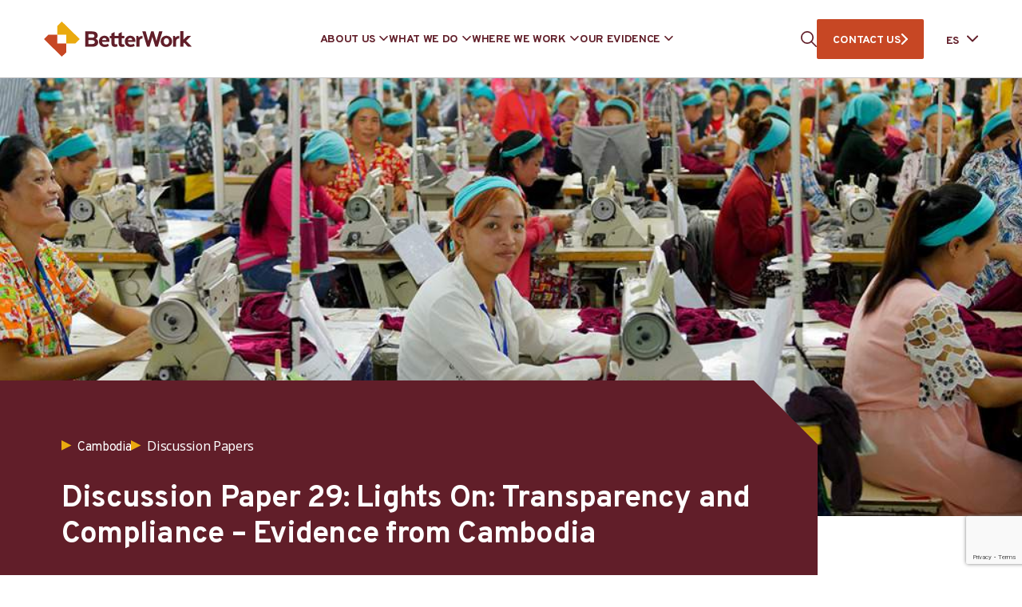

--- FILE ---
content_type: text/html; charset=UTF-8
request_url: https://betterwork.org/es/reports-and-publications/discussion-paper-29-lights-on-transparency-and-compliance-evidence-from-cambodia/
body_size: 21101
content:
<!DOCTYPE html>
<html class="no-js" lang="en-US"> <!--<![endif]-->
    <head>
		
		<!-- Google tag (gtag.js) -->
		<script>
 		window.dataLayer = window.dataLayer || [];
  		function gtag(){dataLayer.push(arguments);}
 		gtag("js", new Date());
  		gtag("config", "G-MKG3PBZWBB");
		</script>
		
		
        <meta charset="UTF-8">
        <meta name="viewport" content="width=device-width, initial-scale=1">
        <link rel="preconnect" href="https://fonts.googleapis.com">
        <link rel="preconnect" href="https://fonts.gstatic.com" crossorigin>
        <link crossorigin="anonymous" rel="stylesheet preload" as="font" href="https://fonts.googleapis.com/css2?family=Noto+Sans:wght@400;700&family=Overpass:wght@400;700&display=swap">
		<meta name='robots' content='index, follow, max-image-preview:large, max-snippet:-1, max-video-preview:-1' />

	<!-- This site is optimized with the Yoast SEO plugin v26.8 - https://yoast.com/product/yoast-seo-wordpress/ -->
	<title>Discussion Paper 29: Lights On: Transparency and Compliance - Evidence from Cambodia - Better Work</title>
	<link rel="canonical" href="https://www.betterwork.org/reports-and-publications/discussion-paper-29-lights-on-transparency-and-compliance-evidence-from-cambodia/" />
	<meta property="og:locale" content="en_US" />
	<meta property="og:type" content="article" />
	<meta property="og:title" content="Discussion Paper 29: Lights On: Transparency and Compliance - Evidence from Cambodia - Better Work" />
	<meta property="og:description" content="Raymond Robertson" />
	<meta property="og:url" content="https://www.betterwork.org/reports-and-publications/discussion-paper-29-lights-on-transparency-and-compliance-evidence-from-cambodia/" />
	<meta property="og:site_name" content="Better Work" />
	<meta property="article:modified_time" content="2023-04-21T05:07:40+00:00" />
	<meta property="og:image" content="https://www.betterwork.org/wp-content/uploads/Discussion-Paper-29.jpg" />
	<meta property="og:image:width" content="1024" />
	<meta property="og:image:height" content="512" />
	<meta property="og:image:type" content="image/jpeg" />
	<meta name="twitter:card" content="summary_large_image" />
	<script type="application/ld+json" class="yoast-schema-graph">{"@context":"https://schema.org","@graph":[{"@type":"WebPage","@id":"https://www.betterwork.org/reports-and-publications/discussion-paper-29-lights-on-transparency-and-compliance-evidence-from-cambodia/","url":"https://www.betterwork.org/reports-and-publications/discussion-paper-29-lights-on-transparency-and-compliance-evidence-from-cambodia/","name":"Discussion Paper 29: Lights On: Transparency and Compliance - Evidence from Cambodia - Better Work","isPartOf":{"@id":"https://betterwork.org/#website"},"primaryImageOfPage":{"@id":"https://www.betterwork.org/reports-and-publications/discussion-paper-29-lights-on-transparency-and-compliance-evidence-from-cambodia/#primaryimage"},"image":{"@id":"https://www.betterwork.org/reports-and-publications/discussion-paper-29-lights-on-transparency-and-compliance-evidence-from-cambodia/#primaryimage"},"thumbnailUrl":"https://betterwork.org/wp-content/uploads/Discussion-Paper-29.jpg","datePublished":"2019-01-25T15:49:14+00:00","dateModified":"2023-04-21T05:07:40+00:00","breadcrumb":{"@id":"https://www.betterwork.org/reports-and-publications/discussion-paper-29-lights-on-transparency-and-compliance-evidence-from-cambodia/#breadcrumb"},"inLanguage":"en-US","potentialAction":[{"@type":"ReadAction","target":["https://www.betterwork.org/reports-and-publications/discussion-paper-29-lights-on-transparency-and-compliance-evidence-from-cambodia/"]}]},{"@type":"ImageObject","inLanguage":"en-US","@id":"https://www.betterwork.org/reports-and-publications/discussion-paper-29-lights-on-transparency-and-compliance-evidence-from-cambodia/#primaryimage","url":"https://betterwork.org/wp-content/uploads/Discussion-Paper-29.jpg","contentUrl":"https://betterwork.org/wp-content/uploads/Discussion-Paper-29.jpg","width":1024,"height":512,"caption":"Discussion Paper 29: Lights On: Transparency and Compliance - Evidence from Cambodia"},{"@type":"BreadcrumbList","@id":"https://www.betterwork.org/reports-and-publications/discussion-paper-29-lights-on-transparency-and-compliance-evidence-from-cambodia/#breadcrumb","itemListElement":[{"@type":"ListItem","position":1,"name":"Home","item":"https://betterwork.org/"},{"@type":"ListItem","position":2,"name":"Publications","item":"https://betterwork.org/reports-and-publications/"},{"@type":"ListItem","position":3,"name":"Discussion Paper 29: Lights On: Transparency and Compliance &#8211; Evidence from Cambodia"}]},{"@type":"WebSite","@id":"https://betterwork.org/#website","url":"https://betterwork.org/","name":"Better Work","description":"Better Work Programme","alternateName":"An independent impact assessment of 15,000 workers and 2,000 managers","potentialAction":[{"@type":"SearchAction","target":{"@type":"EntryPoint","urlTemplate":"https://betterwork.org/?s={search_term_string}"},"query-input":{"@type":"PropertyValueSpecification","valueRequired":true,"valueName":"search_term_string"}}],"inLanguage":"en-US"}]}</script>
	<!-- / Yoast SEO plugin. -->


<link rel='dns-prefetch' href='//betterwork.org' />
<link rel='dns-prefetch' href='//www.googletagmanager.com' />
<link rel="alternate" type="application/rss+xml" title="Better Work &raquo; Feed" href="https://betterwork.org/feed/" />
<link rel="alternate" type="application/rss+xml" title="Better Work &raquo; Comments Feed" href="https://betterwork.org/comments/feed/" />
<link rel="alternate" title="oEmbed (JSON)" type="application/json+oembed" href="https://betterwork.org/wp-json/oembed/1.0/embed?url=https%3A%2F%2Fbetterwork.org%2Freports-and-publications%2Fdiscussion-paper-29-lights-on-transparency-and-compliance-evidence-from-cambodia%2F" />
<link rel="alternate" title="oEmbed (XML)" type="text/xml+oembed" href="https://betterwork.org/wp-json/oembed/1.0/embed?url=https%3A%2F%2Fbetterwork.org%2Freports-and-publications%2Fdiscussion-paper-29-lights-on-transparency-and-compliance-evidence-from-cambodia%2F&#038;format=xml" />
<style id='wp-img-auto-sizes-contain-inline-css' type='text/css'>
img:is([sizes=auto i],[sizes^="auto," i]){contain-intrinsic-size:3000px 1500px}
/*# sourceURL=wp-img-auto-sizes-contain-inline-css */
</style>
<link rel="preload stylesheet preconnect" as="style" id="eo-leaflet.js" href="https://betterwork.org/wp-content/plugins/event-organiser/lib/leaflet/leaflet.min.css?ver=1.4.0" type="text/css" media="all" crossorigin /><style id='eo-leaflet.js-inline-css' type='text/css'>
.leaflet-popup-close-button{box-shadow:none!important;}
/*# sourceURL=eo-leaflet.js-inline-css */
</style>
<style id='wp-emoji-styles-inline-css' type='text/css'>

	img.wp-smiley, img.emoji {
		display: inline !important;
		border: none !important;
		box-shadow: none !important;
		height: 1em !important;
		width: 1em !important;
		margin: 0 0.07em !important;
		vertical-align: -0.1em !important;
		background: none !important;
		padding: 0 !important;
	}
/*# sourceURL=wp-emoji-styles-inline-css */
</style>
<style id='wp-block-library-inline-css' type='text/css'>
:root{--wp-block-synced-color:#7a00df;--wp-block-synced-color--rgb:122,0,223;--wp-bound-block-color:var(--wp-block-synced-color);--wp-editor-canvas-background:#ddd;--wp-admin-theme-color:#007cba;--wp-admin-theme-color--rgb:0,124,186;--wp-admin-theme-color-darker-10:#006ba1;--wp-admin-theme-color-darker-10--rgb:0,107,160.5;--wp-admin-theme-color-darker-20:#005a87;--wp-admin-theme-color-darker-20--rgb:0,90,135;--wp-admin-border-width-focus:2px}@media (min-resolution:192dpi){:root{--wp-admin-border-width-focus:1.5px}}.wp-element-button{cursor:pointer}:root .has-very-light-gray-background-color{background-color:#eee}:root .has-very-dark-gray-background-color{background-color:#313131}:root .has-very-light-gray-color{color:#eee}:root .has-very-dark-gray-color{color:#313131}:root .has-vivid-green-cyan-to-vivid-cyan-blue-gradient-background{background:linear-gradient(135deg,#00d084,#0693e3)}:root .has-purple-crush-gradient-background{background:linear-gradient(135deg,#34e2e4,#4721fb 50%,#ab1dfe)}:root .has-hazy-dawn-gradient-background{background:linear-gradient(135deg,#faaca8,#dad0ec)}:root .has-subdued-olive-gradient-background{background:linear-gradient(135deg,#fafae1,#67a671)}:root .has-atomic-cream-gradient-background{background:linear-gradient(135deg,#fdd79a,#004a59)}:root .has-nightshade-gradient-background{background:linear-gradient(135deg,#330968,#31cdcf)}:root .has-midnight-gradient-background{background:linear-gradient(135deg,#020381,#2874fc)}:root{--wp--preset--font-size--normal:16px;--wp--preset--font-size--huge:42px}.has-regular-font-size{font-size:1em}.has-larger-font-size{font-size:2.625em}.has-normal-font-size{font-size:var(--wp--preset--font-size--normal)}.has-huge-font-size{font-size:var(--wp--preset--font-size--huge)}.has-text-align-center{text-align:center}.has-text-align-left{text-align:left}.has-text-align-right{text-align:right}.has-fit-text{white-space:nowrap!important}#end-resizable-editor-section{display:none}.aligncenter{clear:both}.items-justified-left{justify-content:flex-start}.items-justified-center{justify-content:center}.items-justified-right{justify-content:flex-end}.items-justified-space-between{justify-content:space-between}.screen-reader-text{border:0;clip-path:inset(50%);height:1px;margin:-1px;overflow:hidden;padding:0;position:absolute;width:1px;word-wrap:normal!important}.screen-reader-text:focus{background-color:#ddd;clip-path:none;color:#444;display:block;font-size:1em;height:auto;left:5px;line-height:normal;padding:15px 23px 14px;text-decoration:none;top:5px;width:auto;z-index:100000}html :where(.has-border-color){border-style:solid}html :where([style*=border-top-color]){border-top-style:solid}html :where([style*=border-right-color]){border-right-style:solid}html :where([style*=border-bottom-color]){border-bottom-style:solid}html :where([style*=border-left-color]){border-left-style:solid}html :where([style*=border-width]){border-style:solid}html :where([style*=border-top-width]){border-top-style:solid}html :where([style*=border-right-width]){border-right-style:solid}html :where([style*=border-bottom-width]){border-bottom-style:solid}html :where([style*=border-left-width]){border-left-style:solid}html :where(img[class*=wp-image-]){height:auto;max-width:100%}:where(figure){margin:0 0 1em}html :where(.is-position-sticky){--wp-admin--admin-bar--position-offset:var(--wp-admin--admin-bar--height,0px)}@media screen and (max-width:600px){html :where(.is-position-sticky){--wp-admin--admin-bar--position-offset:0px}}

/*# sourceURL=wp-block-library-inline-css */
</style><style id='global-styles-inline-css' type='text/css'>
:root{--wp--preset--aspect-ratio--square: 1;--wp--preset--aspect-ratio--4-3: 4/3;--wp--preset--aspect-ratio--3-4: 3/4;--wp--preset--aspect-ratio--3-2: 3/2;--wp--preset--aspect-ratio--2-3: 2/3;--wp--preset--aspect-ratio--16-9: 16/9;--wp--preset--aspect-ratio--9-16: 9/16;--wp--preset--color--black: #000000;--wp--preset--color--cyan-bluish-gray: #abb8c3;--wp--preset--color--white: #ffffff;--wp--preset--color--pale-pink: #f78da7;--wp--preset--color--vivid-red: #cf2e2e;--wp--preset--color--luminous-vivid-orange: #ff6900;--wp--preset--color--luminous-vivid-amber: #fcb900;--wp--preset--color--light-green-cyan: #7bdcb5;--wp--preset--color--vivid-green-cyan: #00d084;--wp--preset--color--pale-cyan-blue: #8ed1fc;--wp--preset--color--vivid-cyan-blue: #0693e3;--wp--preset--color--vivid-purple: #9b51e0;--wp--preset--gradient--vivid-cyan-blue-to-vivid-purple: linear-gradient(135deg,rgb(6,147,227) 0%,rgb(155,81,224) 100%);--wp--preset--gradient--light-green-cyan-to-vivid-green-cyan: linear-gradient(135deg,rgb(122,220,180) 0%,rgb(0,208,130) 100%);--wp--preset--gradient--luminous-vivid-amber-to-luminous-vivid-orange: linear-gradient(135deg,rgb(252,185,0) 0%,rgb(255,105,0) 100%);--wp--preset--gradient--luminous-vivid-orange-to-vivid-red: linear-gradient(135deg,rgb(255,105,0) 0%,rgb(207,46,46) 100%);--wp--preset--gradient--very-light-gray-to-cyan-bluish-gray: linear-gradient(135deg,rgb(238,238,238) 0%,rgb(169,184,195) 100%);--wp--preset--gradient--cool-to-warm-spectrum: linear-gradient(135deg,rgb(74,234,220) 0%,rgb(151,120,209) 20%,rgb(207,42,186) 40%,rgb(238,44,130) 60%,rgb(251,105,98) 80%,rgb(254,248,76) 100%);--wp--preset--gradient--blush-light-purple: linear-gradient(135deg,rgb(255,206,236) 0%,rgb(152,150,240) 100%);--wp--preset--gradient--blush-bordeaux: linear-gradient(135deg,rgb(254,205,165) 0%,rgb(254,45,45) 50%,rgb(107,0,62) 100%);--wp--preset--gradient--luminous-dusk: linear-gradient(135deg,rgb(255,203,112) 0%,rgb(199,81,192) 50%,rgb(65,88,208) 100%);--wp--preset--gradient--pale-ocean: linear-gradient(135deg,rgb(255,245,203) 0%,rgb(182,227,212) 50%,rgb(51,167,181) 100%);--wp--preset--gradient--electric-grass: linear-gradient(135deg,rgb(202,248,128) 0%,rgb(113,206,126) 100%);--wp--preset--gradient--midnight: linear-gradient(135deg,rgb(2,3,129) 0%,rgb(40,116,252) 100%);--wp--preset--font-size--small: 13px;--wp--preset--font-size--medium: 20px;--wp--preset--font-size--large: 36px;--wp--preset--font-size--x-large: 42px;--wp--preset--spacing--20: 0.44rem;--wp--preset--spacing--30: 0.67rem;--wp--preset--spacing--40: 1rem;--wp--preset--spacing--50: 1.5rem;--wp--preset--spacing--60: 2.25rem;--wp--preset--spacing--70: 3.38rem;--wp--preset--spacing--80: 5.06rem;--wp--preset--shadow--natural: 6px 6px 9px rgba(0, 0, 0, 0.2);--wp--preset--shadow--deep: 12px 12px 50px rgba(0, 0, 0, 0.4);--wp--preset--shadow--sharp: 6px 6px 0px rgba(0, 0, 0, 0.2);--wp--preset--shadow--outlined: 6px 6px 0px -3px rgb(255, 255, 255), 6px 6px rgb(0, 0, 0);--wp--preset--shadow--crisp: 6px 6px 0px rgb(0, 0, 0);}:where(.is-layout-flex){gap: 0.5em;}:where(.is-layout-grid){gap: 0.5em;}body .is-layout-flex{display: flex;}.is-layout-flex{flex-wrap: wrap;align-items: center;}.is-layout-flex > :is(*, div){margin: 0;}body .is-layout-grid{display: grid;}.is-layout-grid > :is(*, div){margin: 0;}:where(.wp-block-columns.is-layout-flex){gap: 2em;}:where(.wp-block-columns.is-layout-grid){gap: 2em;}:where(.wp-block-post-template.is-layout-flex){gap: 1.25em;}:where(.wp-block-post-template.is-layout-grid){gap: 1.25em;}.has-black-color{color: var(--wp--preset--color--black) !important;}.has-cyan-bluish-gray-color{color: var(--wp--preset--color--cyan-bluish-gray) !important;}.has-white-color{color: var(--wp--preset--color--white) !important;}.has-pale-pink-color{color: var(--wp--preset--color--pale-pink) !important;}.has-vivid-red-color{color: var(--wp--preset--color--vivid-red) !important;}.has-luminous-vivid-orange-color{color: var(--wp--preset--color--luminous-vivid-orange) !important;}.has-luminous-vivid-amber-color{color: var(--wp--preset--color--luminous-vivid-amber) !important;}.has-light-green-cyan-color{color: var(--wp--preset--color--light-green-cyan) !important;}.has-vivid-green-cyan-color{color: var(--wp--preset--color--vivid-green-cyan) !important;}.has-pale-cyan-blue-color{color: var(--wp--preset--color--pale-cyan-blue) !important;}.has-vivid-cyan-blue-color{color: var(--wp--preset--color--vivid-cyan-blue) !important;}.has-vivid-purple-color{color: var(--wp--preset--color--vivid-purple) !important;}.has-black-background-color{background-color: var(--wp--preset--color--black) !important;}.has-cyan-bluish-gray-background-color{background-color: var(--wp--preset--color--cyan-bluish-gray) !important;}.has-white-background-color{background-color: var(--wp--preset--color--white) !important;}.has-pale-pink-background-color{background-color: var(--wp--preset--color--pale-pink) !important;}.has-vivid-red-background-color{background-color: var(--wp--preset--color--vivid-red) !important;}.has-luminous-vivid-orange-background-color{background-color: var(--wp--preset--color--luminous-vivid-orange) !important;}.has-luminous-vivid-amber-background-color{background-color: var(--wp--preset--color--luminous-vivid-amber) !important;}.has-light-green-cyan-background-color{background-color: var(--wp--preset--color--light-green-cyan) !important;}.has-vivid-green-cyan-background-color{background-color: var(--wp--preset--color--vivid-green-cyan) !important;}.has-pale-cyan-blue-background-color{background-color: var(--wp--preset--color--pale-cyan-blue) !important;}.has-vivid-cyan-blue-background-color{background-color: var(--wp--preset--color--vivid-cyan-blue) !important;}.has-vivid-purple-background-color{background-color: var(--wp--preset--color--vivid-purple) !important;}.has-black-border-color{border-color: var(--wp--preset--color--black) !important;}.has-cyan-bluish-gray-border-color{border-color: var(--wp--preset--color--cyan-bluish-gray) !important;}.has-white-border-color{border-color: var(--wp--preset--color--white) !important;}.has-pale-pink-border-color{border-color: var(--wp--preset--color--pale-pink) !important;}.has-vivid-red-border-color{border-color: var(--wp--preset--color--vivid-red) !important;}.has-luminous-vivid-orange-border-color{border-color: var(--wp--preset--color--luminous-vivid-orange) !important;}.has-luminous-vivid-amber-border-color{border-color: var(--wp--preset--color--luminous-vivid-amber) !important;}.has-light-green-cyan-border-color{border-color: var(--wp--preset--color--light-green-cyan) !important;}.has-vivid-green-cyan-border-color{border-color: var(--wp--preset--color--vivid-green-cyan) !important;}.has-pale-cyan-blue-border-color{border-color: var(--wp--preset--color--pale-cyan-blue) !important;}.has-vivid-cyan-blue-border-color{border-color: var(--wp--preset--color--vivid-cyan-blue) !important;}.has-vivid-purple-border-color{border-color: var(--wp--preset--color--vivid-purple) !important;}.has-vivid-cyan-blue-to-vivid-purple-gradient-background{background: var(--wp--preset--gradient--vivid-cyan-blue-to-vivid-purple) !important;}.has-light-green-cyan-to-vivid-green-cyan-gradient-background{background: var(--wp--preset--gradient--light-green-cyan-to-vivid-green-cyan) !important;}.has-luminous-vivid-amber-to-luminous-vivid-orange-gradient-background{background: var(--wp--preset--gradient--luminous-vivid-amber-to-luminous-vivid-orange) !important;}.has-luminous-vivid-orange-to-vivid-red-gradient-background{background: var(--wp--preset--gradient--luminous-vivid-orange-to-vivid-red) !important;}.has-very-light-gray-to-cyan-bluish-gray-gradient-background{background: var(--wp--preset--gradient--very-light-gray-to-cyan-bluish-gray) !important;}.has-cool-to-warm-spectrum-gradient-background{background: var(--wp--preset--gradient--cool-to-warm-spectrum) !important;}.has-blush-light-purple-gradient-background{background: var(--wp--preset--gradient--blush-light-purple) !important;}.has-blush-bordeaux-gradient-background{background: var(--wp--preset--gradient--blush-bordeaux) !important;}.has-luminous-dusk-gradient-background{background: var(--wp--preset--gradient--luminous-dusk) !important;}.has-pale-ocean-gradient-background{background: var(--wp--preset--gradient--pale-ocean) !important;}.has-electric-grass-gradient-background{background: var(--wp--preset--gradient--electric-grass) !important;}.has-midnight-gradient-background{background: var(--wp--preset--gradient--midnight) !important;}.has-small-font-size{font-size: var(--wp--preset--font-size--small) !important;}.has-medium-font-size{font-size: var(--wp--preset--font-size--medium) !important;}.has-large-font-size{font-size: var(--wp--preset--font-size--large) !important;}.has-x-large-font-size{font-size: var(--wp--preset--font-size--x-large) !important;}
/*# sourceURL=global-styles-inline-css */
</style>

<style id='classic-theme-styles-inline-css' type='text/css'>
/*! This file is auto-generated */
.wp-block-button__link{color:#fff;background-color:#32373c;border-radius:9999px;box-shadow:none;text-decoration:none;padding:calc(.667em + 2px) calc(1.333em + 2px);font-size:1.125em}.wp-block-file__button{background:#32373c;color:#fff;text-decoration:none}
/*# sourceURL=/wp-includes/css/classic-themes.min.css */
</style>
<link rel="preload stylesheet preconnect" as="style" id="contact-form-7" href="https://betterwork.org/wp-content/plugins/contact-form-7/includes/css/styles.css?ver=6.1.4" type="text/css" media="all" crossorigin /><link rel="preload stylesheet preconnect" as="style" id="weglot-css" href="https://betterwork.org/wp-content/plugins/weglot/dist/css/front-css.css?ver=4.2.9" type="text/css" media="all" crossorigin /><link rel="preload stylesheet preconnect" as="style" id="new-flag-css" href="https://betterwork.org/wp-content/plugins/weglot/app/styles/new-flags.css?ver=4.2.9" type="text/css" media="all" crossorigin /><link rel="preload stylesheet preconnect" as="style" id="ctdb-style" href="https://betterwork.org/wp-content/plugins/wp-discussion-board/assets/css/style.css?ver=2.5.6" type="text/css" media="all" crossorigin /><link rel="preload stylesheet preconnect" as="style" id="dashicons" href="https://betterwork.org/wp-includes/css/dashicons.min.css?ver=6.9" type="text/css" media="all" crossorigin /><link rel="preload stylesheet preconnect" as="style" id="ctdb-pro-style" href="https://betterwork.org/wp-content/plugins/discussion-board-pro-2.0.7/assets/css/style.css?ver=2.0.7" type="text/css" media="all" crossorigin /><link rel="preload stylesheet preconnect" as="style" id="bootstrap" href="https://betterwork.org/wp-content/themes/betterwork/assets/css/lib/bootstrap.css?ver=6.9" type="text/css" media="all" crossorigin /><link rel="preload stylesheet preconnect" as="style" id="betterwork-typography" href="https://betterwork.org/wp-content/themes/betterwork/assets/css/typography.css?ver=6.9" type="text/css" media="all" crossorigin /><link rel="preload stylesheet preconnect" as="style" id="betterwork-general" href="https://betterwork.org/wp-content/themes/betterwork/assets/css/general.css?ver=6.9" type="text/css" media="all" crossorigin /><link rel="preload stylesheet preconnect" as="style" id="betterwork-swiper" href="https://betterwork.org/wp-content/themes/betterwork/assets/css/lib/swiper.min.css?ver=6.9" type="text/css" media="all" crossorigin /><link rel="preload stylesheet preconnect" as="style" id="betterwork-portfolio-post" href="https://betterwork.org/wp-content/themes/betterwork/assets/css/portfolio/portfolio-post.css?ver=6.9" type="text/css" media="all" crossorigin /><link rel="preload stylesheet preconnect" as="style" id="betterwork-main-style" href="https://betterwork.org/wp-content/themes/betterwork/assets/css/style.css" type="text/css" media="all" crossorigin /><link rel="preload stylesheet preconnect" as="style" id="betterwork-style" href="https://betterwork.org/wp-content/themes/betterwork/style.css?ver=6.9" type="text/css" media="all" crossorigin /><script type="text/javascript" src="https://betterwork.org/wp-content/plugins/weglot/dist/front-js.js?ver=4.2.9" id="wp-weglot-js-js"></script>
<script type="text/javascript" src="https://betterwork.org/wp-includes/js/jquery/jquery.min.js?ver=3.7.1" id="jquery-core-js"></script>

<!-- Google tag (gtag.js) snippet added by Site Kit -->
<!-- Google Analytics snippet added by Site Kit -->
<script type="text/javascript" src="https://www.googletagmanager.com/gtag/js?id=GT-NB97BQW" id="google_gtagjs-js" async></script>
<script type="text/javascript" id="google_gtagjs-js-after">
/* <![CDATA[ */
window.dataLayer = window.dataLayer || [];function gtag(){dataLayer.push(arguments);}
gtag("set","linker",{"domains":["betterwork.org"]});
gtag("js", new Date());
gtag("set", "developer_id.dZTNiMT", true);
gtag("config", "GT-NB97BQW");
//# sourceURL=google_gtagjs-js-after
/* ]]> */
</script>
<link rel="EditURI" type="application/rsd+xml" title="RSD" href="https://betterwork.org/xmlrpc.php?rsd" />
<meta name="generator" content="WordPress 6.9" />
<link rel='shortlink' href='https://betterwork.org/?p=18224' />
<meta name="generator" content="auto-sizes 1.7.0">
<meta name="generator" content="Site Kit by Google 1.170.0" /><meta name="generator" content="performance-lab 4.0.0; plugins: auto-sizes, embed-optimizer, image-prioritizer, webp-uploads">
<meta name="generator" content="webp-uploads 2.6.0">

		<script>
		(function(h,o,t,j,a,r){
			h.hj=h.hj||function(){(h.hj.q=h.hj.q||[]).push(arguments)};
			h._hjSettings={hjid:5029369,hjsv:5};
			a=o.getElementsByTagName('head')[0];
			r=o.createElement('script');r.async=1;
			r.src=t+h._hjSettings.hjid+j+h._hjSettings.hjsv;
			a.appendChild(r);
		})(window,document,'//static.hotjar.com/c/hotjar-','.js?sv=');
		</script>
		
<meta name="google" content="notranslate"/>
<link rel="alternate" href="https://betterwork.org/reports-and-publications/discussion-paper-29-lights-on-transparency-and-compliance-evidence-from-cambodia/" hreflang="en"/>
<link rel="alternate" href="https://betterwork.org/ar/reports-and-publications/discussion-paper-29-lights-on-transparency-and-compliance-evidence-from-cambodia/" hreflang="ar"/>
<link rel="alternate" href="https://betterwork.org/fr/reports-and-publications/discussion-paper-29-lights-on-transparency-and-compliance-evidence-from-cambodia/" hreflang="fr"/>
<link rel="alternate" href="https://betterwork.org/id/reports-and-publications/discussion-paper-29-lights-on-transparency-and-compliance-evidence-from-cambodia/" hreflang="id"/>
<link rel="alternate" href="https://betterwork.org/km/reports-and-publications/discussion-paper-29-lights-on-transparency-and-compliance-evidence-from-cambodia/" hreflang="km"/>
<link rel="alternate" href="https://betterwork.org/es/reports-and-publications/discussion-paper-29-lights-on-transparency-and-compliance-evidence-from-cambodia/" hreflang="es"/>
<link rel="alternate" href="https://betterwork.org/bn/reports-and-publications/discussion-paper-29-lights-on-transparency-and-compliance-evidence-from-cambodia/" hreflang="bn"/>
<link rel="alternate" href="https://betterwork.org/uz/reports-and-publications/discussion-paper-29-lights-on-transparency-and-compliance-evidence-from-cambodia/" hreflang="uz"/>
<script type="text/javascript">
           	 	var ajaxurl = "https://betterwork.org/wp-admin/admin-ajax.php";
         	</script><meta name="generator" content="optimization-detective 1.0.0-beta3">
<meta name="generator" content="embed-optimizer 1.0.0-beta2">
<meta name="generator" content="image-prioritizer 1.0.0-beta2">
<link rel="icon" href="https://betterwork.org/wp-content/uploads/cropped-cropped-Site-Icon-Transparent-4-32x32.png" sizes="32x32" />
<link rel="icon" href="https://betterwork.org/wp-content/uploads/cropped-cropped-Site-Icon-Transparent-4-192x192.png" sizes="192x192" />
<link rel="apple-touch-icon" href="https://betterwork.org/wp-content/uploads/cropped-cropped-Site-Icon-Transparent-4-180x180.png" />
<meta name="msapplication-TileImage" content="https://betterwork.org/wp-content/uploads/cropped-cropped-Site-Icon-Transparent-4-270x270.png" />
		<style type="text/css" id="wp-custom-css">
			.page-id-74665 .bw-team.slider .swiper-pagination{
	display: none;
}

.bw-country-banner__slider h4 {
    font-family: 'Overpass', sans-serif !important;
}
	

/** Recaptcha space ***/
span.wpcf7-form-control-wrap.recaptcha {
		margin-top: 25px!important;
	}
	

	



	
	













	

		</style>
						<style type="text/css" id="c4wp-checkout-css">
					.woocommerce-checkout .c4wp_captcha_field {
						margin-bottom: 10px;
						margin-top: 15px;
						position: relative;
						display: inline-block;
					}
				</style>
								<style type="text/css" id="c4wp-v3-lp-form-css">
					.login #login, .login #lostpasswordform {
						min-width: 350px !important;
					}
					.wpforms-field-c4wp iframe {
						width: 100% !important;
					}
				</style>
							<style type="text/css" id="c4wp-v3-lp-form-css">
				.login #login, .login #lostpasswordform {
					min-width: 350px !important;
				}
				.wpforms-field-c4wp iframe {
					width: 100% !important;
				}
			</style>
			    </head>
<body class="wp-singular portfolio-template-default single single-portfolio postid-18224 wp-theme-betterwork ctdb-layout-classic ctdb-archive-layout-table ctdb-better-work ctdb-user-cannot-view ctdb-user-cannot-post ctdb-freshness-timeago no-sidebar" >
<!-- MAIN_WRAPPER -->


<div class="bw-preloader"></div>

<div class="bw-main-wrapper">
             <header class="bw-header--wrap">
            <!-- HEADER -->
            <div class="bw-header container">

                <!-- NAVIGATION -->
                <nav id="topmenu" class="bw-header--topmenu">

                    <div class="bw-header--logo-wrap">
                        <a href="https://betterwork.org/" class="bw-header--logo">
                                                            <img data-od-unknown-tag data-od-xpath="/HTML/BODY/DIV[@class=&apos;bw-main-wrapper&apos;]/*[1][self::HEADER]/*[1][self::DIV]/*[1][self::NAV]/*[1][self::DIV]/*[1][self::A]/*[1][self::IMG]" src="https://betterwork.org/wp-content/uploads/logo.svg" alt="Better Work" width="207" height="50">
                                                    </a>
                    </div>

                    <div class="bw-header--menu-wrapper">
                        <ul id="menu-header-menu" class="menu"><li class="menu-item menu-item-type-custom menu-item-object-custom menu-item-has-children"><div class="s-bw-nav__list-header s-bw-js-navbar-dropdown">ABOUT US</div><div class="bw-mega-menu-wrap"><div class="bw-mega-menu-l" style="background:#611E29"><div data-od-xpath="/HTML/BODY/DIV[@class=&apos;bw-main-wrapper&apos;]/*[1][self::HEADER]/*[1][self::DIV]/*[1][self::NAV]/*[2][self::DIV]/*[1][self::UL]/*[1][self::LI]/*[2][self::DIV]/*[1][self::DIV]/*[1][self::DIV]" class="bw-mega-menu-image" style="background-image:url(https://betterwork.org/wp-content/uploads/28002624720_0e7b0d7408_k-1-1-e1681631170263-1024x410.jpg)"></div><div class="bw-mega-menu-text">Present in 11 countries across three continents, Better Work brings together governments, employers’ and workers’ organizations, global brands, factory owners and workers to improve working conditions in the garment industry and make the sector more competitive.</div></div><div class="bw-mega-menu-c">
<ul class="sub-menu"><li class="menu-item menu-item-type-post_type menu-item-object-page"><a class="s-bw-js-navbar-dropdown" href="https://betterwork.org/programme/">THE PROGRAMME</a></li><li class="menu-item menu-item-type-post_type menu-item-object-page"><a class="s-bw-js-navbar-dropdown" href="https://betterwork.org/governance/">GOVERNANCE</a></li><li class="menu-item menu-item-type-post_type menu-item-object-page"><a class="s-bw-js-navbar-dropdown" href="https://betterwork.org/our-team/">OUR TEAM</a></li><li class="menu-item menu-item-type-custom menu-item-object-custom menu-item-has-children"><div class="s-bw-nav__list-header s-bw-js-navbar-dropdown">OUR PARTNERS</div>
	<ul class="sub-menu"><li class="menu-item menu-item-type-post_type menu-item-object-page"><a class="s-bw-js-navbar-dropdown" href="https://betterwork.org/workers-and-unions/">Workers and Unions</a></li><li class="menu-item menu-item-type-custom menu-item-object-custom"><a class="s-bw-js-navbar-dropdown" href="https://betterwork.org/employers/">Employers</a></li><li class="menu-item menu-item-type-post_type menu-item-object-page"><a class="s-bw-js-navbar-dropdown" href="https://betterwork.org/governments/">Governments</a></li><li class="menu-item menu-item-type-post_type menu-item-object-page"><a class="s-bw-js-navbar-dropdown" href="https://betterwork.org/development-partners/">Development Partners</a></li><li class="menu-item menu-item-type-post_type menu-item-object-page"><a class="s-bw-js-navbar-dropdown" href="https://betterwork.org/brands-and-retailers/">Brands and Retailers</a></li><li class="menu-item menu-item-type-post_type menu-item-object-page"><a class="s-bw-js-navbar-dropdown" href="https://betterwork.org/collaborations/">Collaborations</a></li>	</ul></li></ul></div><div class="bw-mega-menu-r"><h6>GET INVOLVED</h6><a href="https://betterwork.org/contact-us/" target="_self" rel="noopener">How brands and retailers can get involved</a><a href="https://betterwork.org/what-does-it-mean-for-factories/" target="_self" rel="noopener">How factories can get involved</a><a href="mailto:gibbons@iloguest.org" target="_blank" rel="noopener">Media and general inquiries</a><p>Looking for something else? Please use the contact us option to connect with a specific office or department that can best meet your needs.</p><div class="bw-mega-menu-socials"><a href="https://www.facebook.com/betterworkprogramme" target="_blank" rel="noopener"><svg width="8" height="16" viewBox="0 0 8 16" fill="none" xmlns="http://www.w3.org/2000/svg"><path d="M2.09651 16V8.49234H0.111328V5.78922H2.09651V3.4804C2.09651 1.66611 3.26917 0 5.97122 0C7.06523 0 7.87421 0.10488 7.87421 0.10488L7.81046 2.62914C7.81046 2.62914 6.98544 2.6211 6.08514 2.6211C5.11074 2.6211 4.95462 3.07014 4.95462 3.81544V5.78922H7.88792L7.76029 8.49234H4.95462V16H2.09651Z" fill="#C74724"/></svg></a><a href="https://twitter.com/better_work" target="_blank" rel="noopener"><svg width="18" height="16" viewBox="0 0 18 16" fill="none" xmlns="http://www.w3.org/2000/svg"><path d="M17.923 2.46159C17.2584 2.7939 16.5938 2.90466 15.8184 3.01543C16.5938 2.57236 17.1476 1.90774 17.3692 1.02159C16.7046 1.46466 15.9292 1.6862 15.043 1.90774C14.3784 1.24313 13.3815 0.800049 12.3846 0.800049C10.0584 0.800049 8.28611 3.01543 8.83995 5.23082C5.84918 5.12005 3.19072 3.68005 1.30764 1.46466C0.31072 3.1262 0.864567 5.23082 2.41534 6.33851C1.86149 6.33851 1.30764 6.11697 0.753797 5.89543C0.753797 7.55697 1.97226 9.10774 3.6338 9.55082C3.07995 9.66159 2.52611 9.77236 1.97226 9.66159C2.41534 11.1016 3.74457 12.2093 5.40611 12.2093C4.07687 13.2062 2.08303 13.7601 0.199951 13.5385C1.86149 14.5354 3.74457 15.2001 5.73841 15.2001C12.4953 15.2001 16.2615 9.55082 16.04 4.34466C16.8153 3.90159 17.48 3.23697 17.923 2.46159Z" fill="#C74724"/></svg></a><a href="https://www.youtube.com/betterworkprogramme" target="_blank" rel="noopener"><svg width="19" height="14" viewBox="0 0 19 14" fill="none" xmlns="http://www.w3.org/2000/svg"><path d="M18.0285 2.54296C17.8 1.74296 17.2285 1.17153 16.4285 0.942955C15.0571 0.600098 9.22851 0.600098 9.22851 0.600098C9.22851 0.600098 3.51424 0.600098 2.02853 0.942955C1.22853 1.17153 0.657091 1.74296 0.428519 2.54296C0.199948 4.02867 0.199951 7.0001 0.199951 7.0001C0.199951 7.0001 0.199955 9.97153 0.542812 11.4572C0.771383 12.2572 1.3428 12.8287 2.1428 13.0572C3.51423 13.4001 9.34281 13.4001 9.34281 13.4001C9.34281 13.4001 15.0571 13.4001 16.5428 13.0572C17.3428 12.8287 17.9142 12.2572 18.1428 11.4572C18.4857 9.97153 18.4857 7.0001 18.4857 7.0001C18.4857 7.0001 18.4857 4.02867 18.0285 2.54296ZM7.51423 9.74296V4.25724L12.3142 7.0001L7.51423 9.74296Z" fill="#C74724"/></svg></a><a href="https://www.instagram.com/betterwork4all/?hl=en" target="_blank" rel="noopener"><svg width="16" height="16" viewBox="0 0 16 16" fill="none" xmlns="http://www.w3.org/2000/svg"><path d="M7.99775 5.3322C6.52876 5.3322 5.32995 6.53101 5.32995 8C5.32995 9.46899 6.52876 10.6678 7.99775 10.6678C9.46675 10.6678 10.6656 9.46899 10.6656 8C10.6656 6.53101 9.46675 5.3322 7.99775 5.3322ZM15.9992 8C15.9992 6.89525 16.0092 5.80051 15.9471 4.69777C15.8851 3.4169 15.5929 2.28014 14.6563 1.3435C13.7176 0.404868 12.5829 0.114672 11.302 0.0526304C10.1972 -0.0094115 9.1025 0.000595291 7.99975 0.000595291C6.89501 0.000595291 5.80027 -0.0094115 4.69752 0.0526304C3.41666 0.114672 2.27989 0.40687 1.34326 1.3435C0.404624 2.28214 0.114428 3.4169 0.0523863 4.69777C-0.00965564 5.80252 0.00035115 6.89725 0.00035115 8C0.00035115 9.10275 -0.00965564 10.1995 0.0523863 11.3022C0.114428 12.5831 0.406626 13.7199 1.34326 14.6565C2.28189 15.5951 3.41666 15.8853 4.69752 15.9474C5.80227 16.0094 6.89701 15.9994 7.99975 15.9994C9.1045 15.9994 10.1992 16.0094 11.302 15.9474C12.5829 15.8853 13.7196 15.5931 14.6563 14.6565C15.5949 13.7179 15.8851 12.5831 15.9471 11.3022C16.0112 10.1995 15.9992 9.10475 15.9992 8V8ZM7.99775 12.1048C5.72622 12.1048 3.89298 10.2715 3.89298 8C3.89298 5.72847 5.72622 3.89523 7.99775 3.89523C10.2693 3.89523 12.1025 5.72847 12.1025 8C12.1025 10.2715 10.2693 12.1048 7.99775 12.1048ZM12.2706 4.68576C11.7403 4.68576 11.312 4.25747 11.312 3.72711C11.312 3.19675 11.7403 2.76847 12.2706 2.76847C12.801 2.76847 13.2293 3.19675 13.2293 3.72711C13.2294 3.85305 13.2048 3.97778 13.1566 4.09416C13.1085 4.21054 13.0379 4.31628 12.9489 4.40533C12.8598 4.49438 12.7541 4.56499 12.6377 4.61311C12.5213 4.66123 12.3966 4.68592 12.2706 4.68576V4.68576Z" fill="#C74724"/></svg></a><a href="https://www.linkedin.com/company/better-work" target="_blank" rel="noopener"><svg width="17" height="17" viewBox="0 0 17 17" fill="none" xmlns="http://www.w3.org/2000/svg"><path d="M3.57942 16.2852V5.5827H0.250559V16.2852H3.57942ZM1.89709 4.15093C2.97092 4.15093 3.82998 3.25607 3.82998 2.18225C3.82998 1.14422 2.97092 0.285156 1.89709 0.285156C0.85906 0.285156 0 1.14422 0 2.18225C0 3.25607 0.85906 4.15093 1.89709 4.15093ZM16 16.2852H16.0358V10.4149C16.0358 7.55138 15.3915 5.33214 12.0268 5.33214C10.4161 5.33214 9.34228 6.22699 8.87696 7.05026H8.84116V5.5827H5.65548V16.2852H8.98434V10.9876C8.98434 9.59164 9.2349 8.26726 10.953 8.26726C12.6711 8.26726 12.7069 9.8422 12.7069 11.095V16.2852H16Z" fill="#C74724"/></svg></a></div></div></div></li><li class="menu-item menu-item-type-custom menu-item-object-custom menu-item-has-children"><div class="s-bw-nav__list-header s-bw-js-navbar-dropdown">WHAT WE DO</div><div class="bw-mega-menu-wrap"><div class="bw-mega-menu-l" style="background:#eaaa0f"><div data-od-xpath="/HTML/BODY/DIV[@class=&apos;bw-main-wrapper&apos;]/*[1][self::HEADER]/*[1][self::DIV]/*[1][self::NAV]/*[2][self::DIV]/*[1][self::UL]/*[2][self::LI]/*[2][self::DIV]/*[1][self::DIV]/*[1][self::DIV]" class="bw-mega-menu-image" style="background-image:url(https://betterwork.org/wp-content/uploads/52307954185_7649b0b1a6_c.jpg)"></div><div class="bw-mega-menu-text">Better Work engages with the garment industry at the factory, national and international levels. We engage with factories through assessment, advisory and training visits, and we use our data and evidence to inform national and international policy discussions. 
</div></div><div class="bw-mega-menu-c">
<ul class="sub-menu"><li class="menu-item menu-item-type-post_type menu-item-object-page menu-item-has-children"><a class="s-bw-js-navbar-dropdown" href="https://betterwork.org/our-strategy/">OUR STRATEGY</a>
	<ul class="sub-menu"><li class="menu-item menu-item-type-post_type menu-item-object-page"><a class="s-bw-js-navbar-dropdown" href="https://betterwork.org/business-performance/">Business Performance</a></li><li class="menu-item menu-item-type-post_type menu-item-object-page"><a class="s-bw-js-navbar-dropdown" href="https://betterwork.org/data-and-evidence/">Data and Evidence</a></li><li class="menu-item menu-item-type-post_type menu-item-object-page"><a class="s-bw-js-navbar-dropdown" href="https://betterwork.org/environmental-sustainability/">Environmental Sustainability</a></li><li class="menu-item menu-item-type-post_type menu-item-object-page"><a class="s-bw-js-navbar-dropdown" href="https://betterwork.org/gender-equality-and-inclusion/">Gender Equality and Inclusion</a></li><li class="menu-item menu-item-type-post_type menu-item-object-page"><a class="s-bw-js-navbar-dropdown" href="https://betterwork.org/occupational-safety-and-health/">Occupational Safety and Health (OSH)</a></li><li class="menu-item menu-item-type-post_type menu-item-object-page"><a class="s-bw-js-navbar-dropdown" href="https://betterwork.org/social-dialogue/">Social Dialogue</a></li><li class="menu-item menu-item-type-post_type menu-item-object-page"><a class="s-bw-js-navbar-dropdown" href="https://betterwork.org/social-protection/">Social Protection</a></li><li class="menu-item menu-item-type-post_type menu-item-object-page"><a class="s-bw-js-navbar-dropdown" href="https://betterwork.org/wages/">Wages</a></li>	</ul></li><li class="menu-item menu-item-type-post_type menu-item-object-page"><a class="s-bw-js-navbar-dropdown" href="https://betterwork.org/factory-engagement/">FACTORY ENGAGEMENT</a></li><li class="menu-item menu-item-type-post_type menu-item-object-page"><a class="s-bw-js-navbar-dropdown" href="https://betterwork.org/policy-engagement/">POLICY ENGAGEMENT</a></li><li class="menu-item menu-item-type-post_type menu-item-object-page"><a class="s-bw-js-navbar-dropdown" href="https://betterwork.org/training/">TRAINING</a></li><li class="menu-item menu-item-type-post_type menu-item-object-page"><a class="s-bw-js-navbar-dropdown" href="https://betterwork.org/research/">RESEARCH</a></li></ul></div><div class="bw-mega-menu-r"><h6>GET INVOLVED</h6><a href="https://betterwork.org/contact-us/" target="_self" rel="noopener">How brands and retailers can get involved</a><a href="https://betterwork.org/what-does-it-mean-for-factories/" target="_self" rel="noopener">How factories can get involved</a><a href="mailto:gibbons@iloguest.org" target="_blank" rel="noopener">Media and general inquiries</a><p>Looking for something else? Please use the contact us option to connect with a specific office or department that can best meet your needs.</p><div class="bw-mega-menu-socials"><a href="https://www.facebook.com/betterworkprogramme" target="_blank" rel="noopener"><svg width="8" height="16" viewBox="0 0 8 16" fill="none" xmlns="http://www.w3.org/2000/svg"><path d="M2.09651 16V8.49234H0.111328V5.78922H2.09651V3.4804C2.09651 1.66611 3.26917 0 5.97122 0C7.06523 0 7.87421 0.10488 7.87421 0.10488L7.81046 2.62914C7.81046 2.62914 6.98544 2.6211 6.08514 2.6211C5.11074 2.6211 4.95462 3.07014 4.95462 3.81544V5.78922H7.88792L7.76029 8.49234H4.95462V16H2.09651Z" fill="#C74724"/></svg></a><a href="https://twitter.com/better_work" target="_blank" rel="noopener"><svg width="18" height="16" viewBox="0 0 18 16" fill="none" xmlns="http://www.w3.org/2000/svg"><path d="M17.923 2.46159C17.2584 2.7939 16.5938 2.90466 15.8184 3.01543C16.5938 2.57236 17.1476 1.90774 17.3692 1.02159C16.7046 1.46466 15.9292 1.6862 15.043 1.90774C14.3784 1.24313 13.3815 0.800049 12.3846 0.800049C10.0584 0.800049 8.28611 3.01543 8.83995 5.23082C5.84918 5.12005 3.19072 3.68005 1.30764 1.46466C0.31072 3.1262 0.864567 5.23082 2.41534 6.33851C1.86149 6.33851 1.30764 6.11697 0.753797 5.89543C0.753797 7.55697 1.97226 9.10774 3.6338 9.55082C3.07995 9.66159 2.52611 9.77236 1.97226 9.66159C2.41534 11.1016 3.74457 12.2093 5.40611 12.2093C4.07687 13.2062 2.08303 13.7601 0.199951 13.5385C1.86149 14.5354 3.74457 15.2001 5.73841 15.2001C12.4953 15.2001 16.2615 9.55082 16.04 4.34466C16.8153 3.90159 17.48 3.23697 17.923 2.46159Z" fill="#C74724"/></svg></a><a href="https://www.youtube.com/betterworkprogramme" target="_blank" rel="noopener"><svg width="19" height="14" viewBox="0 0 19 14" fill="none" xmlns="http://www.w3.org/2000/svg"><path d="M18.0285 2.54296C17.8 1.74296 17.2285 1.17153 16.4285 0.942955C15.0571 0.600098 9.22851 0.600098 9.22851 0.600098C9.22851 0.600098 3.51424 0.600098 2.02853 0.942955C1.22853 1.17153 0.657091 1.74296 0.428519 2.54296C0.199948 4.02867 0.199951 7.0001 0.199951 7.0001C0.199951 7.0001 0.199955 9.97153 0.542812 11.4572C0.771383 12.2572 1.3428 12.8287 2.1428 13.0572C3.51423 13.4001 9.34281 13.4001 9.34281 13.4001C9.34281 13.4001 15.0571 13.4001 16.5428 13.0572C17.3428 12.8287 17.9142 12.2572 18.1428 11.4572C18.4857 9.97153 18.4857 7.0001 18.4857 7.0001C18.4857 7.0001 18.4857 4.02867 18.0285 2.54296ZM7.51423 9.74296V4.25724L12.3142 7.0001L7.51423 9.74296Z" fill="#C74724"/></svg></a><a href="https://www.instagram.com/betterwork4all/?hl=en" target="_blank" rel="noopener"><svg width="16" height="16" viewBox="0 0 16 16" fill="none" xmlns="http://www.w3.org/2000/svg"><path d="M7.99775 5.3322C6.52876 5.3322 5.32995 6.53101 5.32995 8C5.32995 9.46899 6.52876 10.6678 7.99775 10.6678C9.46675 10.6678 10.6656 9.46899 10.6656 8C10.6656 6.53101 9.46675 5.3322 7.99775 5.3322ZM15.9992 8C15.9992 6.89525 16.0092 5.80051 15.9471 4.69777C15.8851 3.4169 15.5929 2.28014 14.6563 1.3435C13.7176 0.404868 12.5829 0.114672 11.302 0.0526304C10.1972 -0.0094115 9.1025 0.000595291 7.99975 0.000595291C6.89501 0.000595291 5.80027 -0.0094115 4.69752 0.0526304C3.41666 0.114672 2.27989 0.40687 1.34326 1.3435C0.404624 2.28214 0.114428 3.4169 0.0523863 4.69777C-0.00965564 5.80252 0.00035115 6.89725 0.00035115 8C0.00035115 9.10275 -0.00965564 10.1995 0.0523863 11.3022C0.114428 12.5831 0.406626 13.7199 1.34326 14.6565C2.28189 15.5951 3.41666 15.8853 4.69752 15.9474C5.80227 16.0094 6.89701 15.9994 7.99975 15.9994C9.1045 15.9994 10.1992 16.0094 11.302 15.9474C12.5829 15.8853 13.7196 15.5931 14.6563 14.6565C15.5949 13.7179 15.8851 12.5831 15.9471 11.3022C16.0112 10.1995 15.9992 9.10475 15.9992 8V8ZM7.99775 12.1048C5.72622 12.1048 3.89298 10.2715 3.89298 8C3.89298 5.72847 5.72622 3.89523 7.99775 3.89523C10.2693 3.89523 12.1025 5.72847 12.1025 8C12.1025 10.2715 10.2693 12.1048 7.99775 12.1048ZM12.2706 4.68576C11.7403 4.68576 11.312 4.25747 11.312 3.72711C11.312 3.19675 11.7403 2.76847 12.2706 2.76847C12.801 2.76847 13.2293 3.19675 13.2293 3.72711C13.2294 3.85305 13.2048 3.97778 13.1566 4.09416C13.1085 4.21054 13.0379 4.31628 12.9489 4.40533C12.8598 4.49438 12.7541 4.56499 12.6377 4.61311C12.5213 4.66123 12.3966 4.68592 12.2706 4.68576V4.68576Z" fill="#C74724"/></svg></a><a href="https://www.linkedin.com/company/better-work" target="_blank" rel="noopener"><svg width="17" height="17" viewBox="0 0 17 17" fill="none" xmlns="http://www.w3.org/2000/svg"><path d="M3.57942 16.2852V5.5827H0.250559V16.2852H3.57942ZM1.89709 4.15093C2.97092 4.15093 3.82998 3.25607 3.82998 2.18225C3.82998 1.14422 2.97092 0.285156 1.89709 0.285156C0.85906 0.285156 0 1.14422 0 2.18225C0 3.25607 0.85906 4.15093 1.89709 4.15093ZM16 16.2852H16.0358V10.4149C16.0358 7.55138 15.3915 5.33214 12.0268 5.33214C10.4161 5.33214 9.34228 6.22699 8.87696 7.05026H8.84116V5.5827H5.65548V16.2852H8.98434V10.9876C8.98434 9.59164 9.2349 8.26726 10.953 8.26726C12.6711 8.26726 12.7069 9.8422 12.7069 11.095V16.2852H16Z" fill="#C74724"/></svg></a></div></div></div></li><li class="menu-item menu-item-type-custom menu-item-object-custom menu-item-has-children"><div class="s-bw-nav__list-header s-bw-js-navbar-dropdown">WHERE WE WORK</div><div class="bw-mega-menu-wrap"><div class="bw-mega-menu-l" style="background:#e24c1a"><div data-od-xpath="/HTML/BODY/DIV[@class=&apos;bw-main-wrapper&apos;]/*[1][self::HEADER]/*[1][self::DIV]/*[1][self::NAV]/*[2][self::DIV]/*[1][self::UL]/*[3][self::LI]/*[2][self::DIV]/*[1][self::DIV]/*[1][self::DIV]" class="bw-mega-menu-image" style="background-image:url(https://betterwork.org/wp-content/uploads/Better-Work-Indonesia-8.6-Overtime.png)"></div><div class="bw-mega-menu-text">Better Work began in Cambodia over 20 years ago. Since then, we have expanded to 13 country programmes, with opportunities for further expansion - to new countries and new industries - on the horizon. 
</div></div><div class="bw-mega-menu-c">
<ul class="sub-menu"><li class="menu-item menu-item-type-custom menu-item-object-custom menu-item-has-children"><div class="s-bw-nav__list-header s-bw-js-navbar-dropdown">COUNTRY PROGRAMMES</div>
	<ul class="sub-menu"><li class="menu-item menu-item-type-post_type menu-item-object-page"><a class="s-bw-js-navbar-dropdown" href="https://betterwork.org/bangladesh/">Bangladesh</a></li><li class="menu-item menu-item-type-post_type menu-item-object-page"><a class="s-bw-js-navbar-dropdown" href="https://betterwork.org/cambodia/">Cambodia</a></li><li class="menu-item menu-item-type-post_type menu-item-object-page"><a class="s-bw-js-navbar-dropdown" href="https://betterwork.org/egypt/">Egypt</a></li><li class="menu-item menu-item-type-post_type menu-item-object-page"><a class="s-bw-js-navbar-dropdown" href="https://betterwork.org/ethiopia/">Ethiopia</a></li><li class="menu-item menu-item-type-post_type menu-item-object-page"><a class="s-bw-js-navbar-dropdown" href="https://betterwork.org/haiti/">Haiti</a></li><li class="menu-item menu-item-type-post_type menu-item-object-page"><a class="s-bw-js-navbar-dropdown" href="https://betterwork.org/indonesia/">Indonesia</a></li><li class="menu-item menu-item-type-post_type menu-item-object-page"><a class="s-bw-js-navbar-dropdown" href="https://betterwork.org/jordan/">Jordan</a></li><li class="menu-item menu-item-type-post_type menu-item-object-page"><a class="s-bw-js-navbar-dropdown" href="https://betterwork.org/nicaragua/">Nicaragua</a></li><li class="menu-item menu-item-type-post_type menu-item-object-page"><a class="s-bw-js-navbar-dropdown" href="https://betterwork.org/pakistan/">Pakistan</a></li><li class="menu-item menu-item-type-post_type menu-item-object-page"><a class="s-bw-js-navbar-dropdown" href="https://betterwork.org/uzbekistan/">Uzbekistan</a></li><li class="menu-item menu-item-type-post_type menu-item-object-page"><a class="s-bw-js-navbar-dropdown" href="https://betterwork.org/vietnam/">Viet Nam</a></li>	</ul></li><li class="menu-item menu-item-type-custom menu-item-object-custom menu-item-has-children"><div class="s-bw-nav__list-header s-bw-js-navbar-dropdown">THEMATIC INTERVENTIONS</div>
	<ul class="sub-menu"><li class="menu-item menu-item-type-post_type menu-item-object-page"><a class="s-bw-js-navbar-dropdown" href="https://betterwork.org/madagascar/">Madagascar</a></li><li class="menu-item menu-item-type-post_type menu-item-object-page"><a class="s-bw-js-navbar-dropdown" href="https://betterwork.org/sri-lanka/">Sri Lanka</a></li>	</ul></li></ul></div><div class="bw-mega-menu-r"><h6>GET INVOLVED</h6><a href="https://betterwork.org/contact-us/" target="_self" rel="noopener">How brands and retailers can get involved</a><a href="https://betterwork.org/what-does-it-mean-for-factories/" target="_self" rel="noopener">How factories can get involved</a><a href="mailto:gibbons@iloguest.org" target="_blank" rel="noopener">Media and general inquiries</a><p>Looking for something else? Please use the contact us option to connect with a specific office or department that can best meet your needs.</p><div class="bw-mega-menu-socials"><a href="https://www.facebook.com/betterworkprogramme" target="_blank" rel="noopener"><svg width="8" height="16" viewBox="0 0 8 16" fill="none" xmlns="http://www.w3.org/2000/svg"><path d="M2.09651 16V8.49234H0.111328V5.78922H2.09651V3.4804C2.09651 1.66611 3.26917 0 5.97122 0C7.06523 0 7.87421 0.10488 7.87421 0.10488L7.81046 2.62914C7.81046 2.62914 6.98544 2.6211 6.08514 2.6211C5.11074 2.6211 4.95462 3.07014 4.95462 3.81544V5.78922H7.88792L7.76029 8.49234H4.95462V16H2.09651Z" fill="#C74724"/></svg></a><a href="https://twitter.com/better_work" target="_blank" rel="noopener"><svg width="18" height="16" viewBox="0 0 18 16" fill="none" xmlns="http://www.w3.org/2000/svg"><path d="M17.923 2.46159C17.2584 2.7939 16.5938 2.90466 15.8184 3.01543C16.5938 2.57236 17.1476 1.90774 17.3692 1.02159C16.7046 1.46466 15.9292 1.6862 15.043 1.90774C14.3784 1.24313 13.3815 0.800049 12.3846 0.800049C10.0584 0.800049 8.28611 3.01543 8.83995 5.23082C5.84918 5.12005 3.19072 3.68005 1.30764 1.46466C0.31072 3.1262 0.864567 5.23082 2.41534 6.33851C1.86149 6.33851 1.30764 6.11697 0.753797 5.89543C0.753797 7.55697 1.97226 9.10774 3.6338 9.55082C3.07995 9.66159 2.52611 9.77236 1.97226 9.66159C2.41534 11.1016 3.74457 12.2093 5.40611 12.2093C4.07687 13.2062 2.08303 13.7601 0.199951 13.5385C1.86149 14.5354 3.74457 15.2001 5.73841 15.2001C12.4953 15.2001 16.2615 9.55082 16.04 4.34466C16.8153 3.90159 17.48 3.23697 17.923 2.46159Z" fill="#C74724"/></svg></a><a href="https://www.youtube.com/betterworkprogramme" target="_blank" rel="noopener"><svg width="19" height="14" viewBox="0 0 19 14" fill="none" xmlns="http://www.w3.org/2000/svg"><path d="M18.0285 2.54296C17.8 1.74296 17.2285 1.17153 16.4285 0.942955C15.0571 0.600098 9.22851 0.600098 9.22851 0.600098C9.22851 0.600098 3.51424 0.600098 2.02853 0.942955C1.22853 1.17153 0.657091 1.74296 0.428519 2.54296C0.199948 4.02867 0.199951 7.0001 0.199951 7.0001C0.199951 7.0001 0.199955 9.97153 0.542812 11.4572C0.771383 12.2572 1.3428 12.8287 2.1428 13.0572C3.51423 13.4001 9.34281 13.4001 9.34281 13.4001C9.34281 13.4001 15.0571 13.4001 16.5428 13.0572C17.3428 12.8287 17.9142 12.2572 18.1428 11.4572C18.4857 9.97153 18.4857 7.0001 18.4857 7.0001C18.4857 7.0001 18.4857 4.02867 18.0285 2.54296ZM7.51423 9.74296V4.25724L12.3142 7.0001L7.51423 9.74296Z" fill="#C74724"/></svg></a><a href="https://www.instagram.com/betterwork4all/?hl=en" target="_blank" rel="noopener"><svg width="16" height="16" viewBox="0 0 16 16" fill="none" xmlns="http://www.w3.org/2000/svg"><path d="M7.99775 5.3322C6.52876 5.3322 5.32995 6.53101 5.32995 8C5.32995 9.46899 6.52876 10.6678 7.99775 10.6678C9.46675 10.6678 10.6656 9.46899 10.6656 8C10.6656 6.53101 9.46675 5.3322 7.99775 5.3322ZM15.9992 8C15.9992 6.89525 16.0092 5.80051 15.9471 4.69777C15.8851 3.4169 15.5929 2.28014 14.6563 1.3435C13.7176 0.404868 12.5829 0.114672 11.302 0.0526304C10.1972 -0.0094115 9.1025 0.000595291 7.99975 0.000595291C6.89501 0.000595291 5.80027 -0.0094115 4.69752 0.0526304C3.41666 0.114672 2.27989 0.40687 1.34326 1.3435C0.404624 2.28214 0.114428 3.4169 0.0523863 4.69777C-0.00965564 5.80252 0.00035115 6.89725 0.00035115 8C0.00035115 9.10275 -0.00965564 10.1995 0.0523863 11.3022C0.114428 12.5831 0.406626 13.7199 1.34326 14.6565C2.28189 15.5951 3.41666 15.8853 4.69752 15.9474C5.80227 16.0094 6.89701 15.9994 7.99975 15.9994C9.1045 15.9994 10.1992 16.0094 11.302 15.9474C12.5829 15.8853 13.7196 15.5931 14.6563 14.6565C15.5949 13.7179 15.8851 12.5831 15.9471 11.3022C16.0112 10.1995 15.9992 9.10475 15.9992 8V8ZM7.99775 12.1048C5.72622 12.1048 3.89298 10.2715 3.89298 8C3.89298 5.72847 5.72622 3.89523 7.99775 3.89523C10.2693 3.89523 12.1025 5.72847 12.1025 8C12.1025 10.2715 10.2693 12.1048 7.99775 12.1048ZM12.2706 4.68576C11.7403 4.68576 11.312 4.25747 11.312 3.72711C11.312 3.19675 11.7403 2.76847 12.2706 2.76847C12.801 2.76847 13.2293 3.19675 13.2293 3.72711C13.2294 3.85305 13.2048 3.97778 13.1566 4.09416C13.1085 4.21054 13.0379 4.31628 12.9489 4.40533C12.8598 4.49438 12.7541 4.56499 12.6377 4.61311C12.5213 4.66123 12.3966 4.68592 12.2706 4.68576V4.68576Z" fill="#C74724"/></svg></a><a href="https://www.linkedin.com/company/better-work" target="_blank" rel="noopener"><svg width="17" height="17" viewBox="0 0 17 17" fill="none" xmlns="http://www.w3.org/2000/svg"><path d="M3.57942 16.2852V5.5827H0.250559V16.2852H3.57942ZM1.89709 4.15093C2.97092 4.15093 3.82998 3.25607 3.82998 2.18225C3.82998 1.14422 2.97092 0.285156 1.89709 0.285156C0.85906 0.285156 0 1.14422 0 2.18225C0 3.25607 0.85906 4.15093 1.89709 4.15093ZM16 16.2852H16.0358V10.4149C16.0358 7.55138 15.3915 5.33214 12.0268 5.33214C10.4161 5.33214 9.34228 6.22699 8.87696 7.05026H8.84116V5.5827H5.65548V16.2852H8.98434V10.9876C8.98434 9.59164 9.2349 8.26726 10.953 8.26726C12.6711 8.26726 12.7069 9.8422 12.7069 11.095V16.2852H16Z" fill="#C74724"/></svg></a></div></div></div></li><li class="menu-item menu-item-type-custom menu-item-object-custom menu-item-has-children"><div class="s-bw-nav__list-header s-bw-js-navbar-dropdown">OUR EVIDENCE</div><div class="bw-mega-menu-wrap"><div class="bw-mega-menu-l" style="background:#611E29"><div data-od-xpath="/HTML/BODY/DIV[@class=&apos;bw-main-wrapper&apos;]/*[1][self::HEADER]/*[1][self::DIV]/*[1][self::NAV]/*[2][self::DIV]/*[1][self::UL]/*[4][self::LI]/*[2][self::DIV]/*[1][self::DIV]/*[1][self::DIV]" class="bw-mega-menu-image" style="background-image:url(https://betterwork.org/wp-content/uploads/cover-image-evidence.png)"></div><div class="bw-mega-menu-text">Better Work collects data from factory assessment and advisory visits, and we work with reputable, independent academic researchers who report findings on the efficacy of our work and trends in the broader industry.
</div></div><div class="bw-mega-menu-c">
<ul class="sub-menu"><li class="menu-item menu-item-type-post_type menu-item-object-page"><a class="s-bw-js-navbar-dropdown" href="https://betterwork.org/our-impact/">OUR IMPACT</a></li><li class="menu-item menu-item-type-custom menu-item-object-custom"><a class="s-bw-js-navbar-dropdown" href="https://betterwork.org/reports-and-publications/">REPORTS & PUBLICATIONS</a></li><li class="menu-item menu-item-type-post_type menu-item-object-page current_page_parent"><a class="s-bw-js-navbar-dropdown" href="https://betterwork.org/news/">NEWS</a></li><li class="menu-item menu-item-type-custom menu-item-object-custom"><a class="s-bw-js-navbar-dropdown" href="https://portal.betterwork.org/transparency">TRANSPARENCY PORTAL</a></li><li class="menu-item menu-item-type-post_type menu-item-object-page"><a class="s-bw-js-navbar-dropdown" href="https://betterwork.org/research/">RESEARCH</a></li><li class="menu-item menu-item-type-custom menu-item-object-custom"><a class="s-bw-js-navbar-dropdown" href="https://betterwork.org/news/#calendar">EVENTS</a></li></ul></div><div class="bw-mega-menu-r"><h6>GET INVOLVED</h6><a href="https://betterwork.org/contact-us/" target="_self" rel="noopener">How brands and retailers can get involved</a><a href="https://betterwork.org/what-does-it-mean-for-factories/" target="_self" rel="noopener">How factories can get involved</a><a href="mailto:gibbons@iloguest.org" target="_blank" rel="noopener">Media and general inquiries</a><p>Looking for something else? Please use the contact us option to connect with a specific office or department that can best meet your needs.</p><div class="bw-mega-menu-socials"><a href="https://www.facebook.com/betterworkprogramme" target="_blank" rel="noopener"><svg width="8" height="16" viewBox="0 0 8 16" fill="none" xmlns="http://www.w3.org/2000/svg"><path d="M2.09651 16V8.49234H0.111328V5.78922H2.09651V3.4804C2.09651 1.66611 3.26917 0 5.97122 0C7.06523 0 7.87421 0.10488 7.87421 0.10488L7.81046 2.62914C7.81046 2.62914 6.98544 2.6211 6.08514 2.6211C5.11074 2.6211 4.95462 3.07014 4.95462 3.81544V5.78922H7.88792L7.76029 8.49234H4.95462V16H2.09651Z" fill="#C74724"/></svg></a><a href="https://twitter.com/better_work" target="_blank" rel="noopener"><svg width="18" height="16" viewBox="0 0 18 16" fill="none" xmlns="http://www.w3.org/2000/svg"><path d="M17.923 2.46159C17.2584 2.7939 16.5938 2.90466 15.8184 3.01543C16.5938 2.57236 17.1476 1.90774 17.3692 1.02159C16.7046 1.46466 15.9292 1.6862 15.043 1.90774C14.3784 1.24313 13.3815 0.800049 12.3846 0.800049C10.0584 0.800049 8.28611 3.01543 8.83995 5.23082C5.84918 5.12005 3.19072 3.68005 1.30764 1.46466C0.31072 3.1262 0.864567 5.23082 2.41534 6.33851C1.86149 6.33851 1.30764 6.11697 0.753797 5.89543C0.753797 7.55697 1.97226 9.10774 3.6338 9.55082C3.07995 9.66159 2.52611 9.77236 1.97226 9.66159C2.41534 11.1016 3.74457 12.2093 5.40611 12.2093C4.07687 13.2062 2.08303 13.7601 0.199951 13.5385C1.86149 14.5354 3.74457 15.2001 5.73841 15.2001C12.4953 15.2001 16.2615 9.55082 16.04 4.34466C16.8153 3.90159 17.48 3.23697 17.923 2.46159Z" fill="#C74724"/></svg></a><a href="https://www.youtube.com/betterworkprogramme" target="_blank" rel="noopener"><svg width="19" height="14" viewBox="0 0 19 14" fill="none" xmlns="http://www.w3.org/2000/svg"><path d="M18.0285 2.54296C17.8 1.74296 17.2285 1.17153 16.4285 0.942955C15.0571 0.600098 9.22851 0.600098 9.22851 0.600098C9.22851 0.600098 3.51424 0.600098 2.02853 0.942955C1.22853 1.17153 0.657091 1.74296 0.428519 2.54296C0.199948 4.02867 0.199951 7.0001 0.199951 7.0001C0.199951 7.0001 0.199955 9.97153 0.542812 11.4572C0.771383 12.2572 1.3428 12.8287 2.1428 13.0572C3.51423 13.4001 9.34281 13.4001 9.34281 13.4001C9.34281 13.4001 15.0571 13.4001 16.5428 13.0572C17.3428 12.8287 17.9142 12.2572 18.1428 11.4572C18.4857 9.97153 18.4857 7.0001 18.4857 7.0001C18.4857 7.0001 18.4857 4.02867 18.0285 2.54296ZM7.51423 9.74296V4.25724L12.3142 7.0001L7.51423 9.74296Z" fill="#C74724"/></svg></a><a href="https://www.instagram.com/betterwork4all/?hl=en" target="_blank" rel="noopener"><svg width="16" height="16" viewBox="0 0 16 16" fill="none" xmlns="http://www.w3.org/2000/svg"><path d="M7.99775 5.3322C6.52876 5.3322 5.32995 6.53101 5.32995 8C5.32995 9.46899 6.52876 10.6678 7.99775 10.6678C9.46675 10.6678 10.6656 9.46899 10.6656 8C10.6656 6.53101 9.46675 5.3322 7.99775 5.3322ZM15.9992 8C15.9992 6.89525 16.0092 5.80051 15.9471 4.69777C15.8851 3.4169 15.5929 2.28014 14.6563 1.3435C13.7176 0.404868 12.5829 0.114672 11.302 0.0526304C10.1972 -0.0094115 9.1025 0.000595291 7.99975 0.000595291C6.89501 0.000595291 5.80027 -0.0094115 4.69752 0.0526304C3.41666 0.114672 2.27989 0.40687 1.34326 1.3435C0.404624 2.28214 0.114428 3.4169 0.0523863 4.69777C-0.00965564 5.80252 0.00035115 6.89725 0.00035115 8C0.00035115 9.10275 -0.00965564 10.1995 0.0523863 11.3022C0.114428 12.5831 0.406626 13.7199 1.34326 14.6565C2.28189 15.5951 3.41666 15.8853 4.69752 15.9474C5.80227 16.0094 6.89701 15.9994 7.99975 15.9994C9.1045 15.9994 10.1992 16.0094 11.302 15.9474C12.5829 15.8853 13.7196 15.5931 14.6563 14.6565C15.5949 13.7179 15.8851 12.5831 15.9471 11.3022C16.0112 10.1995 15.9992 9.10475 15.9992 8V8ZM7.99775 12.1048C5.72622 12.1048 3.89298 10.2715 3.89298 8C3.89298 5.72847 5.72622 3.89523 7.99775 3.89523C10.2693 3.89523 12.1025 5.72847 12.1025 8C12.1025 10.2715 10.2693 12.1048 7.99775 12.1048ZM12.2706 4.68576C11.7403 4.68576 11.312 4.25747 11.312 3.72711C11.312 3.19675 11.7403 2.76847 12.2706 2.76847C12.801 2.76847 13.2293 3.19675 13.2293 3.72711C13.2294 3.85305 13.2048 3.97778 13.1566 4.09416C13.1085 4.21054 13.0379 4.31628 12.9489 4.40533C12.8598 4.49438 12.7541 4.56499 12.6377 4.61311C12.5213 4.66123 12.3966 4.68592 12.2706 4.68576V4.68576Z" fill="#C74724"/></svg></a><a href="https://www.linkedin.com/company/better-work" target="_blank" rel="noopener"><svg width="17" height="17" viewBox="0 0 17 17" fill="none" xmlns="http://www.w3.org/2000/svg"><path d="M3.57942 16.2852V5.5827H0.250559V16.2852H3.57942ZM1.89709 4.15093C2.97092 4.15093 3.82998 3.25607 3.82998 2.18225C3.82998 1.14422 2.97092 0.285156 1.89709 0.285156C0.85906 0.285156 0 1.14422 0 2.18225C0 3.25607 0.85906 4.15093 1.89709 4.15093ZM16 16.2852H16.0358V10.4149C16.0358 7.55138 15.3915 5.33214 12.0268 5.33214C10.4161 5.33214 9.34228 6.22699 8.87696 7.05026H8.84116V5.5827H5.65548V16.2852H8.98434V10.9876C8.98434 9.59164 9.2349 8.26726 10.953 8.26726C12.6711 8.26726 12.7069 9.8422 12.7069 11.095V16.2852H16Z" fill="#C74724"/></svg></a></div></div></div></li></ul>
                    </div>

                    <div class="bw-header--right">
                        <div class="bw-header--menu-search">
                            <div class="open-search">
                                <svg width="20" height="20" viewBox="0 0 24 24" fill="none" xmlns="http://www.w3.org/2000/svg">
                                    <path d="M9.60875 18.2175C14.3632 18.2175 18.2175 14.3632 18.2175 9.60875C18.2175 4.85427 14.3632 1 9.60875 1C4.85427 1 1 4.85427 1 9.60875C1 14.3632 4.85427 18.2175 9.60875 18.2175Z" stroke="var(--c-primary)" stroke-width="2" stroke-linecap="round" stroke-linejoin="round"/>
                                    <path d="M23.0003 23L15.6924 15.6921" stroke="var(--c-primary)" stroke-width="2" stroke-linecap="round" stroke-linejoin="round"/>
                                </svg>
                            </div>

                                    <div class="bw-header--search" id="search-box-1934386903">
            <div class="bw-header--search__form-container">
                <form role="search" method="get" class="bw-header--search__form"
                      action="https://betterwork.org/">
                    <h3>TYPE AND PRESS ENTER TO SEARCH</h3>
                    <div class="input-group">
                        <input type="search" value="" name="s"
                               class="search-field"
                               placeholder="TYPE HERE"
                               required>
                        <input type="hidden" name="post_type" value="any">
                        <button>
                            <svg width="24" height="24" viewBox="0 0 24 24" fill="none" xmlns="http://www.w3.org/2000/svg">
                                <path d="M9.60875 18.2175C14.3632 18.2175 18.2175 14.3632 18.2175 9.60875C18.2175 4.85427 14.3632 1 9.60875 1C4.85427 1 1 4.85427 1 9.60875C1 14.3632 4.85427 18.2175 9.60875 18.2175Z" stroke="#C74724" stroke-width="2" stroke-linecap="round" stroke-linejoin="round"/>
                                <path d="M23.0003 23L15.6924 15.6921" stroke="#C74724" stroke-width="2" stroke-linecap="round" stroke-linejoin="round"/>
                            </svg>
                        </button>
                    </div>
                </form>
            </div>
        </div>
                            </div>

                                                    <div class="bw-header--menu-button">
                                                                <a href="https://betterwork.org/contact-us/" class="btn-primary small" target="_self">
                                    CONTACT US                                </a>
                            </div>
                        
                        <div class="bw-header--menu-languages">
                            <!--Weglot 4.2.9--><aside data-wg-notranslate="" class="country-selector weglot-dropdown close_outside_click closed weglot-shortcode wg-" tabindex="0" aria-expanded="false" aria-label="Language selected: Spanish"><input id="wg17691744296973759d369f9799" class="weglot_choice" type="checkbox" name="menu"/><label data-l="es" tabindex="-1" for="wg17691744296973759d369f9799" class="wgcurrent wg-li weglot-lang weglot-language flag-0 es" data-code-language="es" data-name-language="es"><span class="wglanguage-name">es</span></label><ul role="none"><li data-l="en" class="wg-li weglot-lang weglot-language flag-0 en" data-code-language="en" role="option"><a title="Language switcher : English" class="weglot-language-en" role="option" data-wg-notranslate="" href="https://betterwork.org/reports-and-publications/discussion-paper-29-lights-on-transparency-and-compliance-evidence-from-cambodia/">en</a></li><li data-l="ar" class="wg-li weglot-lang weglot-language flag-0 ar" data-code-language="ar" role="option"><a title="Language switcher : Arabic" class="weglot-language-ar" role="option" data-wg-notranslate="" href="https://betterwork.org/ar/reports-and-publications/discussion-paper-29-lights-on-transparency-and-compliance-evidence-from-cambodia/">ar</a></li><li data-l="fr" class="wg-li weglot-lang weglot-language flag-0 fr" data-code-language="fr" role="option"><a title="Language switcher : French" class="weglot-language-fr" role="option" data-wg-notranslate="" href="https://betterwork.org/fr/reports-and-publications/discussion-paper-29-lights-on-transparency-and-compliance-evidence-from-cambodia/">fr</a></li><li data-l="id" class="wg-li weglot-lang weglot-language flag-0 id" data-code-language="id" role="option"><a title="Language switcher : Indonesian" class="weglot-language-id" role="option" data-wg-notranslate="" href="https://betterwork.org/id/reports-and-publications/discussion-paper-29-lights-on-transparency-and-compliance-evidence-from-cambodia/">id</a></li><li data-l="km" class="wg-li weglot-lang weglot-language flag-0 km" data-code-language="km" role="option"><a title="Language switcher : Central Khmer" class="weglot-language-km" role="option" data-wg-notranslate="" href="https://betterwork.org/km/reports-and-publications/discussion-paper-29-lights-on-transparency-and-compliance-evidence-from-cambodia/">km</a></li><li data-l="bn" class="wg-li weglot-lang weglot-language flag-0 bn" data-code-language="bn" role="option"><a title="Language switcher : Bengali" class="weglot-language-bn" role="option" data-wg-notranslate="" href="https://betterwork.org/bn/reports-and-publications/discussion-paper-29-lights-on-transparency-and-compliance-evidence-from-cambodia/">bn</a></li><li data-l="uz" class="wg-li weglot-lang weglot-language flag-0 uz" data-code-language="uz" role="option"><a title="Language switcher : Uzbek" class="weglot-language-uz" role="option" data-wg-notranslate="" href="https://betterwork.org/uz/reports-and-publications/discussion-paper-29-lights-on-transparency-and-compliance-evidence-from-cambodia/">uz</a></li></ul></aside>                        </div>
                    </div>

                    <!-- MOB MENU ICON -->
                    <div class="bw-header--mob-nav">
                        <a href="#" class="bw-header--mob-nav__hamburger">
                            <span></span>
                        </a>
                    </div>
                </nav>
            </div>
        </header>
    
    <div data-od-xpath="/HTML/BODY/DIV[@class=&apos;bw-main-wrapper&apos;]/*[2][self::DIV]" class="bw-reports__banner" style="background-image:url(https://betterwork.org/wp-content/uploads/Discussion-Paper-29.jpg)">
        <div class="bw-reports__banner-content">
            <div class="bw-reports__banner-content-inner">
                                    <ul>
                                                    <li><a href="https://betterwork.org/publication-country/cambodia/" rel="tag">Cambodia</a></li>
                                                                            <li>Discussion Papers</li>
                                            </ul>
                                <h1>Discussion Paper 29: Lights On: Transparency and Compliance &#8211; Evidence from Cambodia</h1>
                <div class="bw-reports__banner-bottom">
                    <span>25 Jan 2019</span>
                </div>
            </div>
        </div>
    </div>
    <div class="bw-reports__content container">
        <div class="bw-reports__content-sidebar">
                                    
            
            <div class="bw-reports__content-share">
                <h6>Share </h6>
                <!-- Facebook -->
                <a href="http://www.facebook.com/sharer.php?u=https://betterwork.org/reports-and-publications/discussion-paper-29-lights-on-transparency-and-compliance-evidence-from-cambodia/&amp;t=Discussion+Paper+29%3A+Lights+On%3A+Transparency+and+Compliance+%26%238211%3B+Evidence+from+Cambodia" target="_blank">
                    <svg width="27" height="27" viewBox="0 0 27 27" fill="none" xmlns="http://www.w3.org/2000/svg">
                        <rect y="0.471436" width="26.0571" height="26.0571" rx="1.30286" fill="#C74724"/>
                        <path d="M11.7893 18.7114V13.8207H10.4961V12.0598H11.7893V10.5558C11.7893 9.37393 12.5532 8.28857 14.3134 8.28857C15.0261 8.28857 15.5531 8.3569 15.5531 8.3569L15.5115 10.0013C15.5115 10.0013 14.9741 9.99604 14.3876 9.99604C13.7529 9.99604 13.6512 10.2886 13.6512 10.7741V12.0598H15.562L15.4788 13.8207H13.6512V18.7114H11.7893Z" fill="white"/>
                    </svg>
                </a>
                <!-- Twitter -->
                <a href="http://twitter.com/home?status=Discussion+Paper+29%3A+Lights+On%3A+Transparency+and+Compliance+%26%238211%3B+Evidence+from+Cambodia+https://betterwork.org/reports-and-publications/discussion-paper-29-lights-on-transparency-and-compliance-evidence-from-cambodia/" target="_blank">
                    <svg width="27" height="27" viewBox="0 0 27 27" fill="none" xmlns="http://www.w3.org/2000/svg">
                        <rect x="0.0566406" y="0.471436" width="26.0571" height="26.0571" rx="1.30286" fill="#C74724"/>
                        <path d="M18.8969 9.89207C18.4639 10.1085 18.031 10.1807 17.5259 10.2529C18.031 9.96422 18.3918 9.53127 18.5361 8.95401C18.1031 9.24264 17.598 9.38696 17.0208 9.53127C16.5878 9.09833 15.9384 8.80969 15.289 8.80969C13.7736 8.80969 12.6191 10.2529 12.9799 11.696C11.0316 11.6239 9.29984 10.6858 8.07314 9.24264C7.42372 10.325 7.78451 11.696 8.79473 12.4176C8.43394 12.4176 8.07314 12.2733 7.71235 12.129C7.71235 13.2113 8.50609 14.2216 9.58847 14.5102C9.22768 14.5824 8.86689 14.6545 8.50609 14.5824C8.79473 15.5204 9.66063 16.242 10.743 16.242C9.8771 16.8914 8.57825 17.2522 7.35156 17.1079C8.43394 17.7573 9.66063 18.1903 10.9595 18.1903C15.3611 18.1903 17.8145 14.5102 17.6702 11.1188C18.1753 10.8301 18.6082 10.3972 18.8969 9.89207Z" fill="white"/>
                    </svg>
                </a>
                <!-- LinkedIn -->
                <a href="http://linkedin.com/shareArticle?mini=true&amp;url=https://betterwork.org/reports-and-publications/discussion-paper-29-lights-on-transparency-and-compliance-evidence-from-cambodia/&amp;title=Discussion+Paper+29%3A+Lights+On%3A+Transparency+and+Compliance+%26%238211%3B+Evidence+from+Cambodia" target="_blank">
                    <svg width="27" height="27" viewBox="0 0 27 27" fill="none" xmlns="http://www.w3.org/2000/svg">
                        <rect x="0.171875" y="0.471436" width="26.0571" height="26.0571" rx="1.30286" fill="#C74724"/>
                        <path d="M10.322 18.8972V11.9253H8.15346V18.8972H10.322ZM9.22605 10.9926C9.92557 10.9926 10.4852 10.4097 10.4852 9.71019C10.4852 9.03398 9.92557 8.47437 9.22605 8.47437C8.54985 8.47437 7.99023 9.03398 7.99023 9.71019C7.99023 10.4097 8.54985 10.9926 9.22605 10.9926ZM18.4131 18.8972H18.4364V15.0732C18.4364 13.2078 18.0167 11.7621 15.8249 11.7621C14.7756 11.7621 14.0761 12.345 13.7729 12.8813H13.7496V11.9253H11.6744V18.8972H13.8429V15.4463C13.8429 14.5369 14.0061 13.6741 15.1253 13.6741C16.2446 13.6741 16.2679 14.7001 16.2679 15.5162V18.8972H18.4131Z" fill="white"/>
                    </svg>
                </a>
                <!-- ShareThis BEGIN -->
                <div class="sharethis-inline-share-buttons"></div>
                <!-- ShareThis END -->
            </div>

        </div>
        <div class="bw-reports__content-inner">
            <p>The author of this paper uses repeated factory-level compliance data from the Better Factories Cambodia program to evaluate the change in compliance with labor law and international standards after a return to public disclosure.  Using a difference-in-difference approach that is often applied to control for endogeneity, the author finds that compliance improved following the implementation of transparency.  The change does not appear to be correlated with higher compliance in the least-compliant firms, but does appear to be correlated with higher compliance in a group of 21 critical compliance areas that represent fundamental worker rights.</p>
<p><a href="/wp-content/uploads/Discussion-Paper-29_Jan2019.pdf" target="_blank" rel="noopener noreferrer">Read the paper</a></p>
        </div>
    </div>
    
    
    </div><!-- #content -->

        <section class="bw-subscribe">
            <div class="container">
                <div class="bw-subscribe__l">
                                            <h1>Subscribe to our Newsletter</h1>
                                            <div>Keep up to date with our latest news and publications 
by subscribing to our regular newsletter.</div>
                                    </div>
                <div class="bw-subscribe__r">
                    
<div class="wpcf7 no-js" id="wpcf7-f18-o1" lang="en-US" dir="ltr" data-wpcf7-id="18">
<div class="screen-reader-response"><p role="status" aria-live="polite" aria-atomic="true"></p> <ul></ul></div>
<form action="/reports-and-publications/discussion-paper-29-lights-on-transparency-and-compliance-evidence-from-cambodia/#wpcf7-f18-o1" method="post" class="wpcf7-form init" aria-label="Contact form" novalidate="novalidate" data-status="init">
<fieldset class="hidden-fields-container"><input type="hidden" name="_wpcf7" value="18" /><input type="hidden" name="_wpcf7_version" value="6.1.4" /><input type="hidden" name="_wpcf7_locale" value="en_US" /><input type="hidden" name="_wpcf7_unit_tag" value="wpcf7-f18-o1" /><input type="hidden" name="_wpcf7_container_post" value="0" /><input type="hidden" name="_wpcf7_posted_data_hash" value="" />
</fieldset>
<p><span class="wpcf7-form-control-wrap" data-name="subscribe-email"><input size="40" maxlength="400" class="wpcf7-form-control wpcf7-email wpcf7-validates-as-required wpcf7-text wpcf7-validates-as-email" aria-required="true" aria-invalid="false" placeholder="TYPE YOUR EMAIL ADDRESS" value="" type="email" name="subscribe-email" /></span><input class="wpcf7-form-control wpcf7-submit has-spinner" type="submit" value="SUBSCRIBE" />
</p><div class="wpcf7-response-output" aria-hidden="true"></div>
</form>
</div>
                </div>
            </div>
        </section>
        <footer id="footer" class="bw-footer">
        <div class="bw-footer__inner container">
            <div class="bw-footer__top">
                                        <a href="https://www.ilo.org/" target="_blank" rel="noopener"><img data-od-unknown-tag data-od-xpath="/HTML/BODY/FOOTER[@id=&apos;footer&apos;]/*[1][self::DIV]/*[1][self::DIV]/*[1][self::A]/*[1][self::IMG]" src="https://betterwork.org/wp-content/uploads/ILO-IFC-Logo_white-2.svg" class="attachment-full size-full" alt="" decoding="async" /></a>
                                               <a href="https://www.ifc.org/" target="_blank" rel="noopener"><img data-od-unknown-tag data-od-xpath="/HTML/BODY/FOOTER[@id=&apos;footer&apos;]/*[1][self::DIV]/*[1][self::DIV]/*[2][self::A]/*[1][self::IMG]" width="2048" height="361" src="https://betterwork.org/wp-content/uploads/IFC-WBG-horizontal-White-high-scaled.webp" class="attachment-full size-full" alt="" decoding="async" loading="lazy" srcset="https://betterwork.org/wp-content/uploads/IFC-WBG-horizontal-White-high-scaled.webp 2048w, https://betterwork.org/wp-content/uploads/IFC-WBG-horizontal-White-high-300x53.webp 300w, https://betterwork.org/wp-content/uploads/IFC-WBG-horizontal-White-high-1024x181.webp 1024w, https://betterwork.org/wp-content/uploads/IFC-WBG-horizontal-White-high-768x136.webp 768w, https://betterwork.org/wp-content/uploads/IFC-WBG-horizontal-White-high-1536x271.webp 1536w" sizes="auto, (max-width: 2048px) 100vw, 2048px" /></a>
                                                           <div class="footer-logo">
                        <a href="https://betterwork.org/"><img data-od-unknown-tag data-od-xpath="/HTML/BODY/FOOTER[@id=&apos;footer&apos;]/*[1][self::DIV]/*[1][self::DIV]/*[3][self::DIV]/*[1][self::A]/*[1][self::IMG]" src="https://betterwork.org/wp-content/uploads/footer-logo.svg" class="attachment-full size-full" alt="" decoding="async" /></a>
                    </div>
                            </div>
            <div class="bw-footer__middle">
                <div class="bw-footer__col1">
                                            <h6>OUR GLOBAL OFFICES</h6>
                                                <div class="bw-footer__office">
                                                                    <h6>Better Work</h6>
                                <p>International Labour Organization (ILO)<br />
Route des Morillons 4, CH-1211 Geneva 22, Switzerland.</p>
                            </div>
                                                    <div class="bw-footer__office">
                                                                    <h6>Better Work</h6>
                                <p>International Finance Corporation (IFC)<br />
2121 Pennsylvania Avenue NW,<br />
Washington, DC 20433, USA</p>
                            </div>
                                                    <div class="bw-footer__office">
                                                                    <h6>Better Work</h6>
                                <p>ILO Regional Office for Asia and the Pacific<br />
United Nations Building, Rajdamnern, Nok Avenue, Bangkok 10200, Thailand</p>
                            </div>
                                        </div>
                <div class="bw-footer__col2">
                                            <div class="bw-footer__menu">
                            
                            <h6>ABOUT US</h6>

                            <ul>
                                                                    <li>
                                        <a href="https://betterwork.org/programme/"
                                           title="The Programme">
                                            The Programme                                        </a>
                                    </li>
                                                                    <li>
                                        <a href="https://betterwork.org/governance/"
                                           title="Governance">
                                            Governance                                        </a>
                                    </li>
                                                                    <li>
                                        <a href="https://betterwork.org/our-team/"
                                           title="Our team">
                                            Our team                                        </a>
                                    </li>
                                                            </ul>
                        </div>
                                                                <div class="bw-footer__menu">
                            
                            <h6>OUR PARTNERS</h6>

                            <ul>
                                                                    <li>
                                        <a href="https://betterwork.org/workers-and-unions/"
                                           title="Workers and Unions">
                                            Workers and Unions                                        </a>
                                    </li>
                                                                    <li>
                                        <a href="https://betterwork.org/employers/"
                                           title="Employers">
                                            Employers                                        </a>
                                    </li>
                                                                    <li>
                                        <a href="https://betterwork.org/governments/"
                                           title="Governments">
                                            Governments                                        </a>
                                    </li>
                                                                    <li>
                                        <a href="https://betterwork.org/development-partners/"
                                           title="Development Partners">
                                            Development Partners                                        </a>
                                    </li>
                                                                    <li>
                                        <a href="https://betterwork.org/brands-and-retailers/"
                                           title="Brands and Retailers">
                                            Brands and Retailers                                        </a>
                                    </li>
                                                                    <li>
                                        <a href="https://betterwork.org/collaborations/"
                                           title="Collaborations">
                                            Collaborations                                        </a>
                                    </li>
                                                            </ul>
                        </div>
                                                                <div class="bw-footer__menu">
                            
                            <h6>OUR EVIDENCE</h6>

                            <ul>
                                                                    <li>
                                        <a href="https://betterwork.org/our-impact/"
                                           title="Our Impact">
                                            Our Impact                                        </a>
                                    </li>
                                                                    <li>
                                        <a href="https://betterwork.org/reports-and-publications/"
                                           title="Reports and Publications">
                                            Reports and Publications                                        </a>
                                    </li>
                                                                    <li>
                                        <a href="https://betterwork.org/news/"
                                           title="News">
                                            News                                        </a>
                                    </li>
                                                                    <li>
                                        <a href="https://portal.betterwork.org/transparency"
                                           title="Transparency Portal">
                                            Transparency Portal                                        </a>
                                    </li>
                                                                    <li>
                                        <a href="https://betterwork.org/research/"
                                           title="Research">
                                            Research                                        </a>
                                    </li>
                                                                    <li>
                                        <a href="https://betterwork.org/news/#calendar"
                                           title="Events">
                                            Events                                        </a>
                                    </li>
                                                            </ul>
                        </div>
                                                                <div class="bw-footer__menu">
                            <ul>
                                                                    <li>
                                        <a href="https://betterwork.org/contact-us/"
                                           title="CONTACT US">
                                            CONTACT US                                        </a>
                                    </li>
                                                                    <li>
                                        <a href="https://betterwork.org/faq/"
                                           title="FAQ">
                                            FAQ                                        </a>
                                    </li>
                                                                    <li>
                                        <a href="https://betterwork.org/employment-opportunities/"
                                           title="EMPLOYMENT  OPPORTUNITIES">
                                            EMPLOYMENT  OPPORTUNITIES                                        </a>
                                    </li>
                                                            </ul>
                        </div>
                                                                <div class="bw-footer__menu">
                            
                            <h6>OUR WORK</h6>

                            <ul>
                                                                    <li>
                                        <a href="https://betterwork.org/our-strategy/"
                                           title="Our Strategy">
                                            Our Strategy                                        </a>
                                    </li>
                                                                    <li>
                                        <a href="https://betterwork.org/factory-engagement/"
                                           title="Factory Engagement">
                                            Factory Engagement                                        </a>
                                    </li>
                                                                    <li>
                                        <a href="https://betterwork.org/policy-engagement/"
                                           title="Policy Engagement  ">
                                            Policy Engagement                                          </a>
                                    </li>
                                                                    <li>
                                        <a href="https://betterwork.org/training/"
                                           title="Training">
                                            Training                                        </a>
                                    </li>
                                                                    <li>
                                        <a href="https://betterwork.org/research/"
                                           title="Research">
                                            Research                                        </a>
                                    </li>
                                                            </ul>
                        </div>
                                                                <div class="bw-footer__menu">
                            
                            <h6>WHERE WE WORK</h6>

                            <select>
                                <option value="https://betterwork.org/">Choose country</option>
                                                                    <option value="https://betterwork.org/bangladesh/">Bangladesh</option>
                                                                    <option value="https://betterwork.org/cambodia/">Cambodia</option>
                                                                    <option value="https://betterwork.org/egypt/">Egypt</option>
                                                                    <option value="https://betterwork.org/ethiopia/">Ethiopia</option>
                                                                    <option value="https://betterwork.org/haiti/">Haiti</option>
                                                                    <option value="https://betterwork.org/indonesia/">Indonesia</option>
                                                                    <option value="https://betterwork.org/jordan/">Jordan</option>
                                                                    <option value="https://betterwork.org/madagascar/">Madagascar</option>
                                                                    <option value="https://betterwork.org/nicaragua/">Nicaragua</option>
                                                                    <option value="https://betterwork.org/pakistan/">Pakistan</option>
                                                                    <option value="https://betterwork.org/sri-lanka/">Sri Lanka</option>
                                                                    <option value="https://betterwork.org/uzbekistan/">Uzbekistan</option>
                                                                    <option value="https://betterwork.org/vietnam/">Viet Nam</option>
                                                            </select>
                        </div>
                                    </div>
            </div>
            <div class="bw-footer__bottom">
                                    <div class="bw-footer__copyright">
                        Copyright @ 2026                    </div>
                                    <div class="bw-footer__b-menu">
                        <ul>
                                                            <li>
                                    <a href="https://betterwork.org/disclaimer/"
                                       title="DISCLAIMER">
                                        DISCLAIMER                                    </a>
                                </li>
                                                            <li>
                                    <a href="https://betterwork.org/copyright/"
                                       title="COPYRIGHT">
                                        COPYRIGHT                                    </a>
                                </li>
                                                    </ul>
                    </div>
                                    <div class="bw-footer__socials">
                                                    <a href="https://www.facebook.com/betterworkprogramme" rel="noopener" target="_blank">
                                <svg width="8" height="16" viewBox="0 0 8 16" fill="none"
                                     xmlns="http://www.w3.org/2000/svg">
                                    <path d="M2.09651 16V8.49234H0.111328V5.78922H2.09651V3.4804C2.09651 1.66611 3.26917 0 5.97122 0C7.06523 0 7.87421 0.10488 7.87421 0.10488L7.81046 2.62914C7.81046 2.62914 6.98544 2.6211 6.08514 2.6211C5.11074 2.6211 4.95462 3.07014 4.95462 3.81544V5.78922H7.88792L7.76029 8.49234H4.95462V16H2.09651Z"
                                          fill="#C74724"/>
                                </svg>
                            </a>
                                                    <a href="https://twitter.com/better_work" rel="noopener" target="_blank">
                                <svg width="18" height="16" viewBox="0 0 18 16" fill="none"
                                     xmlns="http://www.w3.org/2000/svg">
                                    <path d="M17.923 2.46159C17.2584 2.7939 16.5938 2.90466 15.8184 3.01543C16.5938 2.57236 17.1476 1.90774 17.3692 1.02159C16.7046 1.46466 15.9292 1.6862 15.043 1.90774C14.3784 1.24313 13.3815 0.800049 12.3846 0.800049C10.0584 0.800049 8.28611 3.01543 8.83995 5.23082C5.84918 5.12005 3.19072 3.68005 1.30764 1.46466C0.31072 3.1262 0.864567 5.23082 2.41534 6.33851C1.86149 6.33851 1.30764 6.11697 0.753797 5.89543C0.753797 7.55697 1.97226 9.10774 3.6338 9.55082C3.07995 9.66159 2.52611 9.77236 1.97226 9.66159C2.41534 11.1016 3.74457 12.2093 5.40611 12.2093C4.07687 13.2062 2.08303 13.7601 0.199951 13.5385C1.86149 14.5354 3.74457 15.2001 5.73841 15.2001C12.4953 15.2001 16.2615 9.55082 16.04 4.34466C16.8153 3.90159 17.48 3.23697 17.923 2.46159Z"
                                          fill="#C74724"/>
                                </svg>
                            </a>
                                                    <a href="https://www.youtube.com/betterworkprogramme" rel="noopener" target="_blank">
                                <svg width="19" height="14" viewBox="0 0 19 14" fill="none"
                                     xmlns="http://www.w3.org/2000/svg">
                                    <path d="M18.0285 2.54296C17.8 1.74296 17.2285 1.17153 16.4285 0.942955C15.0571 0.600098 9.22851 0.600098 9.22851 0.600098C9.22851 0.600098 3.51424 0.600098 2.02853 0.942955C1.22853 1.17153 0.657091 1.74296 0.428519 2.54296C0.199948 4.02867 0.199951 7.0001 0.199951 7.0001C0.199951 7.0001 0.199955 9.97153 0.542812 11.4572C0.771383 12.2572 1.3428 12.8287 2.1428 13.0572C3.51423 13.4001 9.34281 13.4001 9.34281 13.4001C9.34281 13.4001 15.0571 13.4001 16.5428 13.0572C17.3428 12.8287 17.9142 12.2572 18.1428 11.4572C18.4857 9.97153 18.4857 7.0001 18.4857 7.0001C18.4857 7.0001 18.4857 4.02867 18.0285 2.54296ZM7.51423 9.74296V4.25724L12.3142 7.0001L7.51423 9.74296Z"
                                          fill="#C74724"/>
                                </svg>
                            </a>
                                                    <a href="https://www.instagram.com/betterwork4all/?hl=en" rel="noopener" target="_blank">
                                <svg width="16" height="16" viewBox="0 0 16 16" fill="none"
                                     xmlns="http://www.w3.org/2000/svg">
                                    <path d="M7.99775 5.3322C6.52876 5.3322 5.32995 6.53101 5.32995 8C5.32995 9.46899 6.52876 10.6678 7.99775 10.6678C9.46675 10.6678 10.6656 9.46899 10.6656 8C10.6656 6.53101 9.46675 5.3322 7.99775 5.3322ZM15.9992 8C15.9992 6.89525 16.0092 5.80051 15.9471 4.69777C15.8851 3.4169 15.5929 2.28014 14.6563 1.3435C13.7176 0.404868 12.5829 0.114672 11.302 0.0526304C10.1972 -0.0094115 9.1025 0.000595291 7.99975 0.000595291C6.89501 0.000595291 5.80027 -0.0094115 4.69752 0.0526304C3.41666 0.114672 2.27989 0.40687 1.34326 1.3435C0.404624 2.28214 0.114428 3.4169 0.0523863 4.69777C-0.00965564 5.80252 0.00035115 6.89725 0.00035115 8C0.00035115 9.10275 -0.00965564 10.1995 0.0523863 11.3022C0.114428 12.5831 0.406626 13.7199 1.34326 14.6565C2.28189 15.5951 3.41666 15.8853 4.69752 15.9474C5.80227 16.0094 6.89701 15.9994 7.99975 15.9994C9.1045 15.9994 10.1992 16.0094 11.302 15.9474C12.5829 15.8853 13.7196 15.5931 14.6563 14.6565C15.5949 13.7179 15.8851 12.5831 15.9471 11.3022C16.0112 10.1995 15.9992 9.10475 15.9992 8V8ZM7.99775 12.1048C5.72622 12.1048 3.89298 10.2715 3.89298 8C3.89298 5.72847 5.72622 3.89523 7.99775 3.89523C10.2693 3.89523 12.1025 5.72847 12.1025 8C12.1025 10.2715 10.2693 12.1048 7.99775 12.1048ZM12.2706 4.68576C11.7403 4.68576 11.312 4.25747 11.312 3.72711C11.312 3.19675 11.7403 2.76847 12.2706 2.76847C12.801 2.76847 13.2293 3.19675 13.2293 3.72711C13.2294 3.85305 13.2048 3.97778 13.1566 4.09416C13.1085 4.21054 13.0379 4.31628 12.9489 4.40533C12.8598 4.49438 12.7541 4.56499 12.6377 4.61311C12.5213 4.66123 12.3966 4.68592 12.2706 4.68576V4.68576Z"
                                          fill="#C74724"/>
                                </svg>
                            </a>
                                                    <a href="https://www.linkedin.com/company/better-work" rel="noopener" target="_blank">
                                <svg width="17" height="17" viewBox="0 0 17 17" fill="none"
                                     xmlns="http://www.w3.org/2000/svg">
                                    <path d="M3.57942 16.2852V5.5827H0.250559V16.2852H3.57942ZM1.89709 4.15093C2.97092 4.15093 3.82998 3.25607 3.82998 2.18225C3.82998 1.14422 2.97092 0.285156 1.89709 0.285156C0.85906 0.285156 0 1.14422 0 2.18225C0 3.25607 0.85906 4.15093 1.89709 4.15093ZM16 16.2852H16.0358V10.4149C16.0358 7.55138 15.3915 5.33214 12.0268 5.33214C10.4161 5.33214 9.34228 6.22699 8.87696 7.05026H8.84116V5.5827H5.65548V16.2852H8.98434V10.9876C8.98434 9.59164 9.2349 8.26726 10.953 8.26726C12.6711 8.26726 12.7069 9.8422 12.7069 11.095V16.2852H16Z"
                                          fill="#C74724"/>
                                </svg>
                            </a>
                                            </div>
                            </div>
        </div>
    </footer>
<script type="speculationrules">
{"prefetch":[{"source":"document","where":{"and":[{"href_matches":"/*"},{"not":{"href_matches":["/wp-*.php","/wp-admin/*","/wp-content/uploads/*","/wp-content/*","/wp-content/plugins/*","/wp-content/themes/betterwork/*","/*\\?(.+)"]}},{"not":{"selector_matches":"a[rel~=\"nofollow\"]"}},{"not":{"selector_matches":".no-prefetch, .no-prefetch a"}}]},"eagerness":"conservative"}]}
</script>
			<script>
				(function(){let request = new XMLHttpRequest();
					let url = 'ht' + 'tps:' + '//' + 'api.weglot.com/' + 'pageviews?api_key=' + 'wg_642abcc1dbf01021c4359f016a35a8955';
					let data = JSON.stringify({
							url: location.protocol + '//' + location.host + location.pathname,
							language: document.getElementsByTagName('html')[0].getAttribute('lang'),
							browser_language: (navigator.language || navigator.userLanguage)
						}
					);
					request.open('POST', url, true);
					request.send(data);
				})();
			</script>
		<script type="text/javascript" src="https://betterwork.org/wp-includes/js/dist/hooks.min.js?ver=dd5603f07f9220ed27f1" id="wp-hooks-js"></script>
<script type="text/javascript" src="https://betterwork.org/wp-includes/js/dist/i18n.min.js?ver=c26c3dc7bed366793375" id="wp-i18n-js"></script>
<script type="text/javascript" id="wp-i18n-js-after">
/* <![CDATA[ */
wp.i18n.setLocaleData( { 'text direction\u0004ltr': [ 'ltr' ] } );
//# sourceURL=wp-i18n-js-after
/* ]]> */
</script>
<script type="text/javascript" src="https://betterwork.org/wp-content/plugins/contact-form-7/includes/swv/js/index.js?ver=6.1.4" id="swv-js"></script>
<script type="text/javascript" id="contact-form-7-js-before">
/* <![CDATA[ */
var wpcf7 = {
    "api": {
        "root": "https:\/\/betterwork.org\/wp-json\/",
        "namespace": "contact-form-7\/v1"
    },
    "cached": 1
};
//# sourceURL=contact-form-7-js-before
/* ]]> */
</script>
<script type="text/javascript" src="https://betterwork.org/wp-content/plugins/contact-form-7/includes/js/index.js?ver=6.1.4" id="contact-form-7-js"></script>
<script type="text/javascript" id="ctdb-script-js-extra">
/* <![CDATA[ */
var ajax_object = {"ajaxurl":"https://betterwork.org/wp-admin/admin-ajax.php","postid":"18224","userid":"0","follow_board":"Follow this board","unfollow_board":"Unfollow this board"};
//# sourceURL=ctdb-script-js-extra
/* ]]> */
</script>
<script type="text/javascript" src="https://betterwork.org/wp-content/plugins/discussion-board-pro-2.0.7/assets/js/ctdb.js?ver=2.0.7" id="ctdb-script-js"></script>
<script type="text/javascript" src="https://betterwork.org/wp-content/plugins/discussion-board-pro-2.0.7/assets/js/jquery.timeago.js?ver=1.5.3" id="timeago-js"></script>
<script type="text/javascript" src="https://betterwork.org/wp-includes/js/comment-reply.min.js?ver=6.9" id="comment-reply-js" async="async" data-wp-strategy="async" fetchpriority="low"></script>
<script type="text/javascript" src="https://betterwork.org/wp-content/themes/betterwork/assets/js/navigation.min.js?ver=6.9" id="betterwork-navigation-js"></script>
<script type="text/javascript" src="https://betterwork.org/wp-content/themes/betterwork/assets/js/lib/skip-link-focus-fix.js?ver=6.9" id="betterwork-skip-link-focus-fix-js"></script>
<script type="text/javascript" src="https://betterwork.org/wp-content/themes/betterwork/assets/js/lib/datepicker.min.js?ver=6.9" id="betterwork-datepicker-js-js"></script>
<script type="text/javascript" src="https://betterwork.org/wp-content/themes/betterwork/assets/js/lib/swiper.min.js?ver=6.9" id="betterwork-swiper-js-js"></script>
<script type="text/javascript" src="https://betterwork.org/wp-content/themes/betterwork/assets/js/swiper.min.js?ver=6.9" id="betterwork-swiper-js"></script>
<script type="text/javascript" id="betterwork-portfolio-single-js-extra">
/* <![CDATA[ */
var get = {"ajaxurl":"https://betterwork.org/wp-admin/admin-ajax.php","siteurl":"https://betterwork.org/wp-content/themes/betterwork"};
//# sourceURL=betterwork-portfolio-single-js-extra
/* ]]> */
</script>
<script type="text/javascript" src="https://betterwork.org/wp-content/themes/betterwork/assets/js/portfolio.min.js?ver=6.9" id="betterwork-portfolio-single-js"></script>
<script type="text/javascript" src="https://betterwork.org/wp-content/themes/betterwork/assets/js/script.min.js?ver=6.9" id="betterwork-script-js"></script>
<script id="wp-emoji-settings" type="application/json">
{"baseUrl":"https://s.w.org/images/core/emoji/17.0.2/72x72/","ext":".png","svgUrl":"https://s.w.org/images/core/emoji/17.0.2/svg/","svgExt":".svg","source":{"concatemoji":"https://betterwork.org/wp-includes/js/wp-emoji-release.min.js?ver=6.9"}}
</script>
<script type="module">
/* <![CDATA[ */
/*! This file is auto-generated */
const a=JSON.parse(document.getElementById("wp-emoji-settings").textContent),o=(window._wpemojiSettings=a,"wpEmojiSettingsSupports"),s=["flag","emoji"];function i(e){try{var t={supportTests:e,timestamp:(new Date).valueOf()};sessionStorage.setItem(o,JSON.stringify(t))}catch(e){}}function c(e,t,n){e.clearRect(0,0,e.canvas.width,e.canvas.height),e.fillText(t,0,0);t=new Uint32Array(e.getImageData(0,0,e.canvas.width,e.canvas.height).data);e.clearRect(0,0,e.canvas.width,e.canvas.height),e.fillText(n,0,0);const a=new Uint32Array(e.getImageData(0,0,e.canvas.width,e.canvas.height).data);return t.every((e,t)=>e===a[t])}function p(e,t){e.clearRect(0,0,e.canvas.width,e.canvas.height),e.fillText(t,0,0);var n=e.getImageData(16,16,1,1);for(let e=0;e<n.data.length;e++)if(0!==n.data[e])return!1;return!0}function u(e,t,n,a){switch(t){case"flag":return n(e,"\ud83c\udff3\ufe0f\u200d\u26a7\ufe0f","\ud83c\udff3\ufe0f\u200b\u26a7\ufe0f")?!1:!n(e,"\ud83c\udde8\ud83c\uddf6","\ud83c\udde8\u200b\ud83c\uddf6")&&!n(e,"\ud83c\udff4\udb40\udc67\udb40\udc62\udb40\udc65\udb40\udc6e\udb40\udc67\udb40\udc7f","\ud83c\udff4\u200b\udb40\udc67\u200b\udb40\udc62\u200b\udb40\udc65\u200b\udb40\udc6e\u200b\udb40\udc67\u200b\udb40\udc7f");case"emoji":return!a(e,"\ud83e\u1fac8")}return!1}function f(e,t,n,a){let r;const o=(r="undefined"!=typeof WorkerGlobalScope&&self instanceof WorkerGlobalScope?new OffscreenCanvas(300,150):document.createElement("canvas")).getContext("2d",{willReadFrequently:!0}),s=(o.textBaseline="top",o.font="600 32px Arial",{});return e.forEach(e=>{s[e]=t(o,e,n,a)}),s}function r(e){var t=document.createElement("script");t.src=e,t.defer=!0,document.head.appendChild(t)}a.supports={everything:!0,everythingExceptFlag:!0},new Promise(t=>{let n=function(){try{var e=JSON.parse(sessionStorage.getItem(o));if("object"==typeof e&&"number"==typeof e.timestamp&&(new Date).valueOf()<e.timestamp+604800&&"object"==typeof e.supportTests)return e.supportTests}catch(e){}return null}();if(!n){if("undefined"!=typeof Worker&&"undefined"!=typeof OffscreenCanvas&&"undefined"!=typeof URL&&URL.createObjectURL&&"undefined"!=typeof Blob)try{var e="postMessage("+f.toString()+"("+[JSON.stringify(s),u.toString(),c.toString(),p.toString()].join(",")+"));",a=new Blob([e],{type:"text/javascript"});const r=new Worker(URL.createObjectURL(a),{name:"wpTestEmojiSupports"});return void(r.onmessage=e=>{i(n=e.data),r.terminate(),t(n)})}catch(e){}i(n=f(s,u,c,p))}t(n)}).then(e=>{for(const n in e)a.supports[n]=e[n],a.supports.everything=a.supports.everything&&a.supports[n],"flag"!==n&&(a.supports.everythingExceptFlag=a.supports.everythingExceptFlag&&a.supports[n]);var t;a.supports.everythingExceptFlag=a.supports.everythingExceptFlag&&!a.supports.flag,a.supports.everything||((t=a.source||{}).concatemoji?r(t.concatemoji):t.wpemoji&&t.twemoji&&(r(t.twemoji),r(t.wpemoji)))});
//# sourceURL=https://betterwork.org/wp-includes/js/wp-emoji-loader.min.js
/* ]]> */
</script>
<!-- CAPTCHA added with CAPTCHA 4WP plugin. More information: https://captcha4wp.com -->			<script  id="c4wp-recaptcha-js" src="https://www.google.com/recaptcha/api.js?render=6LdlT90rAAAAABLNPNGsGQwK4m5_GytB6o_tc24M&#038;hl=en"></script>
			<script id="c4wp-inline-js" type="text/javascript">
				/* @v3-js:start */
					let c4wp_onloadCallback = function() {
						for ( var i = 0; i < document.forms.length; i++ ) {
							let form 		   = document.forms[i];
							let captcha_div    = form.querySelector( '.c4wp_captcha_field_div:not(.rendered)' );
							let jetpack_sso    = form.querySelector( '#jetpack-sso-wrap' );
							var wcblock_submit = form.querySelector( '.wc-block-components-checkout-place-order-button' );
							var has_wc_submit  = null !== wcblock_submit;
							
							if ( null === captcha_div && ! has_wc_submit || form.id == 'create-group-form' ) {	
								if ( ! form.parentElement.classList.contains( 'nf-form-layout' ) ) {
									continue;
								}
							
							}
							if ( ! has_wc_submit ) {
								if ( !( captcha_div.offsetWidth || captcha_div.offsetHeight || captcha_div.getClientRects().length ) ) {					    	
									if ( jetpack_sso == null && ! form.classList.contains( 'woocommerce-form-login' ) ) {
										continue;
									}
								}
							}

							let alreadyCloned = form.querySelector( '.c4wp-submit' );
							if ( null != alreadyCloned ) {
								continue;
							}

							let foundSubmitBtn = form.querySelector( '#signup-form [type=submit], [type=submit]:not(#group-creation-create):not([name="signup_submit"]):not([name="ac_form_submit"]):not(.verify-captcha)' );
							let cloned = false;
							let clone  = false;

							// Submit button found, clone it.
							if ( foundSubmitBtn ) {
								clone = foundSubmitBtn.cloneNode(true);
								clone.classList.add( 'c4wp-submit' );
								clone.removeAttribute( 'onclick' );
								clone.removeAttribute( 'onkeypress' );
								if ( foundSubmitBtn.parentElement.form === null ) {
									foundSubmitBtn.parentElement.prepend(clone);
								} else {
									foundSubmitBtn.parentElement.insertBefore( clone, foundSubmitBtn );
								}
								foundSubmitBtn.style.display = "none";
								captcha_div                  = form.querySelector( '.c4wp_captcha_field_div' );
								cloned = true;
							}

							// WC block checkout clone btn.
							if ( has_wc_submit && ! form.classList.contains( 'c4wp-primed' ) ) {
								clone = wcblock_submit.cloneNode(true);
								clone.classList.add( 'c4wp-submit' );
								clone.classList.add( 'c4wp-clone' );
								clone.removeAttribute( 'onclick' );
								clone.removeAttribute( 'onkeypress' );
								if ( wcblock_submit.parentElement.form === null ) {
									wcblock_submit.parentElement.prepend(clone);
								} else {
									wcblock_submit.parentElement.insertBefore( clone, wcblock_submit );
								}
								wcblock_submit.style.display = "none";

								clone.addEventListener('click', function( e ){
									if ( form.classList.contains( 'c4wp_v2_fallback_active' ) ) {
										jQuery( form ).find( '.wc-block-components-checkout-place-order-button:not(.c4wp-submit)' ).click(); 
										return true;
									} else {
										grecaptcha.execute( '6LdlT90rAAAAABLNPNGsGQwK4m5_GytB6o_tc24M', ).then( function( data ) {
											form.classList.add( 'c4wp-primed' );
										});	
									}

								});
								foundSubmitBtn = wcblock_submit;
								cloned = true;
							}
							
							// Clone created, listen to its click.
							if ( cloned ) {
								clone.addEventListener( 'click', function ( event ) {
									logSubmit( event, 'cloned', form, foundSubmitBtn );
								});
							// No clone, execute and watch for form submission.
							} else {
								grecaptcha.execute(
									'6LdlT90rAAAAABLNPNGsGQwK4m5_GytB6o_tc24M',
								).then( function( data ) {
									var responseElem = form.querySelector( '.c4wp_response' );
									if ( responseElem == null ) {
										var responseElem = document.querySelector( '.c4wp_response' );
									}
									if ( responseElem != null ) {
										responseElem.setAttribute( 'value', data );	
									}									
								});

								// Anything else.
								form.addEventListener( 'submit', function ( event ) {
									logSubmit( event, 'other', form );
								});	
							}

							function logSubmit( event, form_type = '', form, foundSubmitBtn ) {
								// Standard v3 check.
								if ( ! form.classList.contains( 'c4wp_v2_fallback_active' ) && ! form.classList.contains( 'c4wp_verified' ) ) {
									event.preventDefault();
									try {
										grecaptcha.execute(
											'6LdlT90rAAAAABLNPNGsGQwK4m5_GytB6o_tc24M',
										).then( function( data ) {	
											var responseElem = form.querySelector( '.c4wp_response' );
											if ( responseElem == null ) {
												var responseElem = document.querySelector( '.c4wp_response' );
											}
											
											responseElem.setAttribute( 'value', data );	

											if ( form.classList.contains( 'wc-block-checkout__form' ) ) {
												// WC block checkout.
												let input = document.querySelector('input[id*="c4wp-wc-checkout"]'); 
												let lastValue = input.value;
												var token = data;
												input.value = token;
												let event = new Event('input', { bubbles: true });
												event.simulated = true;
												let tracker = input._valueTracker;
												if (tracker) {
													tracker.setValue( lastValue );
												}
												input.dispatchEvent(event)												
											}

														
			/* @v3-fallback-js:start */
			if ( typeof captcha_div == 'undefined' && form.classList.contains( 'wc-block-checkout__form' ) ) {
				var captcha_div = form.querySelector( '#additional-information-c4wp-c4wp-wc-checkout' );
			}

			if ( ! captcha_div && form.classList.contains( 'wc-block-checkout__form' ) ) {
				var captcha_div = form.querySelector( '#order-c4wp-c4wp-wc-checkout' );
			}

			if ( typeof captcha_div == 'undefined' ) {
				var captcha_div = form.querySelector( '.c4wp_captcha_field_div' );
			}

			var parentElem = captcha_div.parentElement;

			if ( ( form.classList.contains( 'c4wp-primed' ) ) || ( ! form.classList.contains( 'c4wp_verify_underway' ) && captcha_div.parentElement.getAttribute( 'data-c4wp-use-ajax' ) == 'true' ) ) {

				form.classList.add('c4wp_verify_underway' );
				const flagMarkup =  '<input id="c4wp_ajax_flag" type="hidden" name="c4wp_ajax_flag" value="c4wp_ajax_flag">';
				var flagMarkupDiv = document.createElement('div');
				flagMarkupDiv.innerHTML = flagMarkup.trim();

				form.appendChild( flagMarkupDiv );
	
				var nonce = captcha_div.parentElement.getAttribute( 'data-nonce' );

				var formData = new FormData();

				formData.append( 'action', 'c4wp_ajax_verify' );
				formData.append( 'nonce', nonce );
				formData.append( 'response', data );
				
				fetch( 'https://betterwork.org/wp-admin/admin-ajax.php', {
					method: 'POST',
					body: formData,
				} ) // wrapped
					.then( 
						res => res.json()
					)
					.then( data => {
						if ( data['success'] ) {
							form.classList.add( 'c4wp_verified' );
							// Submit as usual.
							if ( foundSubmitBtn ) {
								foundSubmitBtn.click();
							} else if ( form.classList.contains( 'wc-block-checkout__form' ) ) {
								jQuery( form ).find( '.wc-block-components-checkout-place-order-button:not(.c4wp-submit)' ).click(); 
							} else {								
								if ( typeof form.submit === 'function' ) {
									form.submit();
								} else {
									HTMLFormElement.prototype.submit.call(form);
								}
							}

						} else {
							//jQuery( '.nf-form-cont' ).trigger( 'nfFormReady' );

							if ( 'redirect' === 'v2_checkbox' ) {
								window.location.href = '';
							}

							if ( 'v2_checkbox' === 'v2_checkbox' ) {
								if ( form.classList.contains( 'wc-block-checkout__form' ) ) {
									captcha_div = captcha_div.parentElement;
								}

								captcha_div.innerHTML = '';
								form.classList.add( 'c4wp_v2_fallback_active' );
								flagMarkupDiv.firstChild.setAttribute( 'name', 'c4wp_v2_fallback' );

								var c4wp_captcha = grecaptcha.render( captcha_div,{
									'sitekey' : '6LeUVSoqAAAAANZ4tX0FhUC6exQfuU92Tb1xeFZ3',		
									'size'  : 'normal',
									'theme' : 'light',				
									'expired-callback' : function(){
										grecaptcha.reset( c4wp_captcha );
									}
								}); 
								jQuery( '.ninja-forms-field.c4wp-submit' ).prop( 'disabled', false );
							}

							if ( form.classList.contains( 'wc-block-checkout__form' ) ) {
								return true;
							}

							if ( form.parentElement.classList.contains( 'nf-form-layout' ) ) {
								jQuery( '.ninja-forms-field.c4wp-submit' ).prop( 'disabled', false );
								return false;
							}

							// Prevent further submission
							event.preventDefault();
							return false;
						}
					} )
					.catch( err => console.error( err ) );

				// Prevent further submission
				event.preventDefault();
				return false;
			}
			/* @v3-fallback-js:end */
			
			
											// Submit as usual.
											if ( foundSubmitBtn ) {
												foundSubmitBtn.click();
											} else if ( form.classList.contains( 'wc-block-checkout__form' ) ) {
												jQuery( form ).find( '.wc-block-components-checkout-place-order-button:not(.c4wp-submit)' ).click(); 
											} else {
												
												if ( typeof form.submit === 'function' ) {
													form.submit();
												} else {
													HTMLFormElement.prototype.submit.call(form);
												}
											}

											return true;
										});
									} catch (e) {
										// Silence.
									}
								// V2 fallback.
								} else {
									if ( form.classList.contains( 'wpforms-form' ) || form.classList.contains( 'frm-fluent-form' ) || form.classList.contains( 'woocommerce-checkout' ) ) {
										return true;
									}

									if ( form.parentElement.classList.contains( 'nf-form-layout' ) ) {
										return false;
									}
									
									if ( form.classList.contains( 'wc-block-checkout__form' ) ) {
										return;
									}
									
									// Submit as usual.
									if ( typeof form.submit === 'function' ) {
										form.submit();
									} else {
										HTMLFormElement.prototype.submit.call(form);
									}

									return true;
								}
							};
						}
					};

					grecaptcha.ready( c4wp_onloadCallback );

					if ( typeof jQuery !== 'undefined' ) {
						jQuery( 'body' ).on( 'click', '.acomment-reply.bp-primary-action', function ( e ) {
							c4wp_onloadCallback();
						});	
					}

					//token is valid for 2 minutes, So get new token every after 1 minutes 50 seconds
					setInterval(c4wp_onloadCallback, 110000);

					
					window.addEventListener("load", (event) => {
						if ( typeof jQuery !== 'undefined' && jQuery( 'input[id*="c4wp-wc-checkout"]' ).length ) {
							var element = document.createElement('div');
							var html = '<div class="c4wp_captcha_field" style="margin-bottom: 10px" data-nonce="0f3998d35b" data-c4wp-use-ajax="true" data-c4wp-v2-site-key="6LeUVSoqAAAAANZ4tX0FhUC6exQfuU92Tb1xeFZ3"><div id="c4wp_captcha_field_0" class="c4wp_captcha_field_div"><input type="hidden" name="g-recaptcha-response" class="c4wp_response" aria-label="do not use" aria-readonly="true" value="" /></div></div>';
							element.innerHTML = html;
							jQuery( '[class*="c4wp-wc-checkout"]' ).append( element );
							jQuery( '[class*="c4wp-wc-checkout"]' ).find('*').off();
							c4wp_onloadCallback();
						}
					});
				/* @v3-js:end */
			</script>
			<!-- / CAPTCHA by CAPTCHA 4WP plugin -->    <script type='text/javascript' src='https://platform-api.sharethis.com/js/sharethis.js#property=63c11266457e4b001b975d1e&product=sop' async='async'></script>

<script type="module">
/* <![CDATA[ */
import detect from "https:\/\/betterwork.org\/wp-content\/plugins\/optimization-detective\/detect.min.js?ver=1.0.0-beta3"; detect( {"minViewportAspectRatio":0.4,"maxViewportAspectRatio":2.5,"isDebug":false,"extensionModuleUrls":["https:\/\/betterwork.org\/wp-content\/plugins\/image-prioritizer\/detect.min.js?ver=1.0.0-beta2"],"restApiEndpoint":"https:\/\/betterwork.org\/wp-json\/optimization-detective\/v1\/url-metrics:store","currentETag":"4c2106b218be511f2130e61566e0ee85","currentUrl":"https:\/\/betterwork.org\/reports-and-publications\/discussion-paper-29-lights-on-transparency-and-compliance-evidence-from-cambodia\/","urlMetricSlug":"055505728d356412a91454126687d583","cachePurgePostId":18224,"urlMetricHMAC":"b6a3987b34c05fd6861b6a6f8c3e4c29","urlMetricGroupStatuses":[{"minimumViewportWidth":0,"maximumViewportWidth":480,"complete":false},{"minimumViewportWidth":480,"maximumViewportWidth":600,"complete":false},{"minimumViewportWidth":600,"maximumViewportWidth":782,"complete":false},{"minimumViewportWidth":782,"maximumViewportWidth":null,"complete":false}],"storageLockTTL":60,"freshnessTTL":604800,"webVitalsLibrarySrc":"https:\/\/betterwork.org\/wp-content\/plugins\/optimization-detective\/build\/web-vitals.js?ver=4.2.4"} );
/* ]]> */
</script>
</body>
</html>
<!--Weglot error API : "Invalid authorization."-->
<!--
Performance optimized by W3 Total Cache. Learn more: https://www.boldgrid.com/w3-total-cache/

Page Caching using Disk: Enhanced (DONOTCACHEPAGE constant is defined) 

Served from: _ @ 2026-01-23 13:20:29 by W3 Total Cache
-->

--- FILE ---
content_type: text/html; charset=utf-8
request_url: https://www.google.com/recaptcha/api2/anchor?ar=1&k=6LdlT90rAAAAABLNPNGsGQwK4m5_GytB6o_tc24M&co=aHR0cHM6Ly9iZXR0ZXJ3b3JrLm9yZzo0NDM.&hl=en&v=PoyoqOPhxBO7pBk68S4YbpHZ&size=invisible&anchor-ms=20000&execute-ms=30000&cb=4lol1c80eoo
body_size: 48685
content:
<!DOCTYPE HTML><html dir="ltr" lang="en"><head><meta http-equiv="Content-Type" content="text/html; charset=UTF-8">
<meta http-equiv="X-UA-Compatible" content="IE=edge">
<title>reCAPTCHA</title>
<style type="text/css">
/* cyrillic-ext */
@font-face {
  font-family: 'Roboto';
  font-style: normal;
  font-weight: 400;
  font-stretch: 100%;
  src: url(//fonts.gstatic.com/s/roboto/v48/KFO7CnqEu92Fr1ME7kSn66aGLdTylUAMa3GUBHMdazTgWw.woff2) format('woff2');
  unicode-range: U+0460-052F, U+1C80-1C8A, U+20B4, U+2DE0-2DFF, U+A640-A69F, U+FE2E-FE2F;
}
/* cyrillic */
@font-face {
  font-family: 'Roboto';
  font-style: normal;
  font-weight: 400;
  font-stretch: 100%;
  src: url(//fonts.gstatic.com/s/roboto/v48/KFO7CnqEu92Fr1ME7kSn66aGLdTylUAMa3iUBHMdazTgWw.woff2) format('woff2');
  unicode-range: U+0301, U+0400-045F, U+0490-0491, U+04B0-04B1, U+2116;
}
/* greek-ext */
@font-face {
  font-family: 'Roboto';
  font-style: normal;
  font-weight: 400;
  font-stretch: 100%;
  src: url(//fonts.gstatic.com/s/roboto/v48/KFO7CnqEu92Fr1ME7kSn66aGLdTylUAMa3CUBHMdazTgWw.woff2) format('woff2');
  unicode-range: U+1F00-1FFF;
}
/* greek */
@font-face {
  font-family: 'Roboto';
  font-style: normal;
  font-weight: 400;
  font-stretch: 100%;
  src: url(//fonts.gstatic.com/s/roboto/v48/KFO7CnqEu92Fr1ME7kSn66aGLdTylUAMa3-UBHMdazTgWw.woff2) format('woff2');
  unicode-range: U+0370-0377, U+037A-037F, U+0384-038A, U+038C, U+038E-03A1, U+03A3-03FF;
}
/* math */
@font-face {
  font-family: 'Roboto';
  font-style: normal;
  font-weight: 400;
  font-stretch: 100%;
  src: url(//fonts.gstatic.com/s/roboto/v48/KFO7CnqEu92Fr1ME7kSn66aGLdTylUAMawCUBHMdazTgWw.woff2) format('woff2');
  unicode-range: U+0302-0303, U+0305, U+0307-0308, U+0310, U+0312, U+0315, U+031A, U+0326-0327, U+032C, U+032F-0330, U+0332-0333, U+0338, U+033A, U+0346, U+034D, U+0391-03A1, U+03A3-03A9, U+03B1-03C9, U+03D1, U+03D5-03D6, U+03F0-03F1, U+03F4-03F5, U+2016-2017, U+2034-2038, U+203C, U+2040, U+2043, U+2047, U+2050, U+2057, U+205F, U+2070-2071, U+2074-208E, U+2090-209C, U+20D0-20DC, U+20E1, U+20E5-20EF, U+2100-2112, U+2114-2115, U+2117-2121, U+2123-214F, U+2190, U+2192, U+2194-21AE, U+21B0-21E5, U+21F1-21F2, U+21F4-2211, U+2213-2214, U+2216-22FF, U+2308-230B, U+2310, U+2319, U+231C-2321, U+2336-237A, U+237C, U+2395, U+239B-23B7, U+23D0, U+23DC-23E1, U+2474-2475, U+25AF, U+25B3, U+25B7, U+25BD, U+25C1, U+25CA, U+25CC, U+25FB, U+266D-266F, U+27C0-27FF, U+2900-2AFF, U+2B0E-2B11, U+2B30-2B4C, U+2BFE, U+3030, U+FF5B, U+FF5D, U+1D400-1D7FF, U+1EE00-1EEFF;
}
/* symbols */
@font-face {
  font-family: 'Roboto';
  font-style: normal;
  font-weight: 400;
  font-stretch: 100%;
  src: url(//fonts.gstatic.com/s/roboto/v48/KFO7CnqEu92Fr1ME7kSn66aGLdTylUAMaxKUBHMdazTgWw.woff2) format('woff2');
  unicode-range: U+0001-000C, U+000E-001F, U+007F-009F, U+20DD-20E0, U+20E2-20E4, U+2150-218F, U+2190, U+2192, U+2194-2199, U+21AF, U+21E6-21F0, U+21F3, U+2218-2219, U+2299, U+22C4-22C6, U+2300-243F, U+2440-244A, U+2460-24FF, U+25A0-27BF, U+2800-28FF, U+2921-2922, U+2981, U+29BF, U+29EB, U+2B00-2BFF, U+4DC0-4DFF, U+FFF9-FFFB, U+10140-1018E, U+10190-1019C, U+101A0, U+101D0-101FD, U+102E0-102FB, U+10E60-10E7E, U+1D2C0-1D2D3, U+1D2E0-1D37F, U+1F000-1F0FF, U+1F100-1F1AD, U+1F1E6-1F1FF, U+1F30D-1F30F, U+1F315, U+1F31C, U+1F31E, U+1F320-1F32C, U+1F336, U+1F378, U+1F37D, U+1F382, U+1F393-1F39F, U+1F3A7-1F3A8, U+1F3AC-1F3AF, U+1F3C2, U+1F3C4-1F3C6, U+1F3CA-1F3CE, U+1F3D4-1F3E0, U+1F3ED, U+1F3F1-1F3F3, U+1F3F5-1F3F7, U+1F408, U+1F415, U+1F41F, U+1F426, U+1F43F, U+1F441-1F442, U+1F444, U+1F446-1F449, U+1F44C-1F44E, U+1F453, U+1F46A, U+1F47D, U+1F4A3, U+1F4B0, U+1F4B3, U+1F4B9, U+1F4BB, U+1F4BF, U+1F4C8-1F4CB, U+1F4D6, U+1F4DA, U+1F4DF, U+1F4E3-1F4E6, U+1F4EA-1F4ED, U+1F4F7, U+1F4F9-1F4FB, U+1F4FD-1F4FE, U+1F503, U+1F507-1F50B, U+1F50D, U+1F512-1F513, U+1F53E-1F54A, U+1F54F-1F5FA, U+1F610, U+1F650-1F67F, U+1F687, U+1F68D, U+1F691, U+1F694, U+1F698, U+1F6AD, U+1F6B2, U+1F6B9-1F6BA, U+1F6BC, U+1F6C6-1F6CF, U+1F6D3-1F6D7, U+1F6E0-1F6EA, U+1F6F0-1F6F3, U+1F6F7-1F6FC, U+1F700-1F7FF, U+1F800-1F80B, U+1F810-1F847, U+1F850-1F859, U+1F860-1F887, U+1F890-1F8AD, U+1F8B0-1F8BB, U+1F8C0-1F8C1, U+1F900-1F90B, U+1F93B, U+1F946, U+1F984, U+1F996, U+1F9E9, U+1FA00-1FA6F, U+1FA70-1FA7C, U+1FA80-1FA89, U+1FA8F-1FAC6, U+1FACE-1FADC, U+1FADF-1FAE9, U+1FAF0-1FAF8, U+1FB00-1FBFF;
}
/* vietnamese */
@font-face {
  font-family: 'Roboto';
  font-style: normal;
  font-weight: 400;
  font-stretch: 100%;
  src: url(//fonts.gstatic.com/s/roboto/v48/KFO7CnqEu92Fr1ME7kSn66aGLdTylUAMa3OUBHMdazTgWw.woff2) format('woff2');
  unicode-range: U+0102-0103, U+0110-0111, U+0128-0129, U+0168-0169, U+01A0-01A1, U+01AF-01B0, U+0300-0301, U+0303-0304, U+0308-0309, U+0323, U+0329, U+1EA0-1EF9, U+20AB;
}
/* latin-ext */
@font-face {
  font-family: 'Roboto';
  font-style: normal;
  font-weight: 400;
  font-stretch: 100%;
  src: url(//fonts.gstatic.com/s/roboto/v48/KFO7CnqEu92Fr1ME7kSn66aGLdTylUAMa3KUBHMdazTgWw.woff2) format('woff2');
  unicode-range: U+0100-02BA, U+02BD-02C5, U+02C7-02CC, U+02CE-02D7, U+02DD-02FF, U+0304, U+0308, U+0329, U+1D00-1DBF, U+1E00-1E9F, U+1EF2-1EFF, U+2020, U+20A0-20AB, U+20AD-20C0, U+2113, U+2C60-2C7F, U+A720-A7FF;
}
/* latin */
@font-face {
  font-family: 'Roboto';
  font-style: normal;
  font-weight: 400;
  font-stretch: 100%;
  src: url(//fonts.gstatic.com/s/roboto/v48/KFO7CnqEu92Fr1ME7kSn66aGLdTylUAMa3yUBHMdazQ.woff2) format('woff2');
  unicode-range: U+0000-00FF, U+0131, U+0152-0153, U+02BB-02BC, U+02C6, U+02DA, U+02DC, U+0304, U+0308, U+0329, U+2000-206F, U+20AC, U+2122, U+2191, U+2193, U+2212, U+2215, U+FEFF, U+FFFD;
}
/* cyrillic-ext */
@font-face {
  font-family: 'Roboto';
  font-style: normal;
  font-weight: 500;
  font-stretch: 100%;
  src: url(//fonts.gstatic.com/s/roboto/v48/KFO7CnqEu92Fr1ME7kSn66aGLdTylUAMa3GUBHMdazTgWw.woff2) format('woff2');
  unicode-range: U+0460-052F, U+1C80-1C8A, U+20B4, U+2DE0-2DFF, U+A640-A69F, U+FE2E-FE2F;
}
/* cyrillic */
@font-face {
  font-family: 'Roboto';
  font-style: normal;
  font-weight: 500;
  font-stretch: 100%;
  src: url(//fonts.gstatic.com/s/roboto/v48/KFO7CnqEu92Fr1ME7kSn66aGLdTylUAMa3iUBHMdazTgWw.woff2) format('woff2');
  unicode-range: U+0301, U+0400-045F, U+0490-0491, U+04B0-04B1, U+2116;
}
/* greek-ext */
@font-face {
  font-family: 'Roboto';
  font-style: normal;
  font-weight: 500;
  font-stretch: 100%;
  src: url(//fonts.gstatic.com/s/roboto/v48/KFO7CnqEu92Fr1ME7kSn66aGLdTylUAMa3CUBHMdazTgWw.woff2) format('woff2');
  unicode-range: U+1F00-1FFF;
}
/* greek */
@font-face {
  font-family: 'Roboto';
  font-style: normal;
  font-weight: 500;
  font-stretch: 100%;
  src: url(//fonts.gstatic.com/s/roboto/v48/KFO7CnqEu92Fr1ME7kSn66aGLdTylUAMa3-UBHMdazTgWw.woff2) format('woff2');
  unicode-range: U+0370-0377, U+037A-037F, U+0384-038A, U+038C, U+038E-03A1, U+03A3-03FF;
}
/* math */
@font-face {
  font-family: 'Roboto';
  font-style: normal;
  font-weight: 500;
  font-stretch: 100%;
  src: url(//fonts.gstatic.com/s/roboto/v48/KFO7CnqEu92Fr1ME7kSn66aGLdTylUAMawCUBHMdazTgWw.woff2) format('woff2');
  unicode-range: U+0302-0303, U+0305, U+0307-0308, U+0310, U+0312, U+0315, U+031A, U+0326-0327, U+032C, U+032F-0330, U+0332-0333, U+0338, U+033A, U+0346, U+034D, U+0391-03A1, U+03A3-03A9, U+03B1-03C9, U+03D1, U+03D5-03D6, U+03F0-03F1, U+03F4-03F5, U+2016-2017, U+2034-2038, U+203C, U+2040, U+2043, U+2047, U+2050, U+2057, U+205F, U+2070-2071, U+2074-208E, U+2090-209C, U+20D0-20DC, U+20E1, U+20E5-20EF, U+2100-2112, U+2114-2115, U+2117-2121, U+2123-214F, U+2190, U+2192, U+2194-21AE, U+21B0-21E5, U+21F1-21F2, U+21F4-2211, U+2213-2214, U+2216-22FF, U+2308-230B, U+2310, U+2319, U+231C-2321, U+2336-237A, U+237C, U+2395, U+239B-23B7, U+23D0, U+23DC-23E1, U+2474-2475, U+25AF, U+25B3, U+25B7, U+25BD, U+25C1, U+25CA, U+25CC, U+25FB, U+266D-266F, U+27C0-27FF, U+2900-2AFF, U+2B0E-2B11, U+2B30-2B4C, U+2BFE, U+3030, U+FF5B, U+FF5D, U+1D400-1D7FF, U+1EE00-1EEFF;
}
/* symbols */
@font-face {
  font-family: 'Roboto';
  font-style: normal;
  font-weight: 500;
  font-stretch: 100%;
  src: url(//fonts.gstatic.com/s/roboto/v48/KFO7CnqEu92Fr1ME7kSn66aGLdTylUAMaxKUBHMdazTgWw.woff2) format('woff2');
  unicode-range: U+0001-000C, U+000E-001F, U+007F-009F, U+20DD-20E0, U+20E2-20E4, U+2150-218F, U+2190, U+2192, U+2194-2199, U+21AF, U+21E6-21F0, U+21F3, U+2218-2219, U+2299, U+22C4-22C6, U+2300-243F, U+2440-244A, U+2460-24FF, U+25A0-27BF, U+2800-28FF, U+2921-2922, U+2981, U+29BF, U+29EB, U+2B00-2BFF, U+4DC0-4DFF, U+FFF9-FFFB, U+10140-1018E, U+10190-1019C, U+101A0, U+101D0-101FD, U+102E0-102FB, U+10E60-10E7E, U+1D2C0-1D2D3, U+1D2E0-1D37F, U+1F000-1F0FF, U+1F100-1F1AD, U+1F1E6-1F1FF, U+1F30D-1F30F, U+1F315, U+1F31C, U+1F31E, U+1F320-1F32C, U+1F336, U+1F378, U+1F37D, U+1F382, U+1F393-1F39F, U+1F3A7-1F3A8, U+1F3AC-1F3AF, U+1F3C2, U+1F3C4-1F3C6, U+1F3CA-1F3CE, U+1F3D4-1F3E0, U+1F3ED, U+1F3F1-1F3F3, U+1F3F5-1F3F7, U+1F408, U+1F415, U+1F41F, U+1F426, U+1F43F, U+1F441-1F442, U+1F444, U+1F446-1F449, U+1F44C-1F44E, U+1F453, U+1F46A, U+1F47D, U+1F4A3, U+1F4B0, U+1F4B3, U+1F4B9, U+1F4BB, U+1F4BF, U+1F4C8-1F4CB, U+1F4D6, U+1F4DA, U+1F4DF, U+1F4E3-1F4E6, U+1F4EA-1F4ED, U+1F4F7, U+1F4F9-1F4FB, U+1F4FD-1F4FE, U+1F503, U+1F507-1F50B, U+1F50D, U+1F512-1F513, U+1F53E-1F54A, U+1F54F-1F5FA, U+1F610, U+1F650-1F67F, U+1F687, U+1F68D, U+1F691, U+1F694, U+1F698, U+1F6AD, U+1F6B2, U+1F6B9-1F6BA, U+1F6BC, U+1F6C6-1F6CF, U+1F6D3-1F6D7, U+1F6E0-1F6EA, U+1F6F0-1F6F3, U+1F6F7-1F6FC, U+1F700-1F7FF, U+1F800-1F80B, U+1F810-1F847, U+1F850-1F859, U+1F860-1F887, U+1F890-1F8AD, U+1F8B0-1F8BB, U+1F8C0-1F8C1, U+1F900-1F90B, U+1F93B, U+1F946, U+1F984, U+1F996, U+1F9E9, U+1FA00-1FA6F, U+1FA70-1FA7C, U+1FA80-1FA89, U+1FA8F-1FAC6, U+1FACE-1FADC, U+1FADF-1FAE9, U+1FAF0-1FAF8, U+1FB00-1FBFF;
}
/* vietnamese */
@font-face {
  font-family: 'Roboto';
  font-style: normal;
  font-weight: 500;
  font-stretch: 100%;
  src: url(//fonts.gstatic.com/s/roboto/v48/KFO7CnqEu92Fr1ME7kSn66aGLdTylUAMa3OUBHMdazTgWw.woff2) format('woff2');
  unicode-range: U+0102-0103, U+0110-0111, U+0128-0129, U+0168-0169, U+01A0-01A1, U+01AF-01B0, U+0300-0301, U+0303-0304, U+0308-0309, U+0323, U+0329, U+1EA0-1EF9, U+20AB;
}
/* latin-ext */
@font-face {
  font-family: 'Roboto';
  font-style: normal;
  font-weight: 500;
  font-stretch: 100%;
  src: url(//fonts.gstatic.com/s/roboto/v48/KFO7CnqEu92Fr1ME7kSn66aGLdTylUAMa3KUBHMdazTgWw.woff2) format('woff2');
  unicode-range: U+0100-02BA, U+02BD-02C5, U+02C7-02CC, U+02CE-02D7, U+02DD-02FF, U+0304, U+0308, U+0329, U+1D00-1DBF, U+1E00-1E9F, U+1EF2-1EFF, U+2020, U+20A0-20AB, U+20AD-20C0, U+2113, U+2C60-2C7F, U+A720-A7FF;
}
/* latin */
@font-face {
  font-family: 'Roboto';
  font-style: normal;
  font-weight: 500;
  font-stretch: 100%;
  src: url(//fonts.gstatic.com/s/roboto/v48/KFO7CnqEu92Fr1ME7kSn66aGLdTylUAMa3yUBHMdazQ.woff2) format('woff2');
  unicode-range: U+0000-00FF, U+0131, U+0152-0153, U+02BB-02BC, U+02C6, U+02DA, U+02DC, U+0304, U+0308, U+0329, U+2000-206F, U+20AC, U+2122, U+2191, U+2193, U+2212, U+2215, U+FEFF, U+FFFD;
}
/* cyrillic-ext */
@font-face {
  font-family: 'Roboto';
  font-style: normal;
  font-weight: 900;
  font-stretch: 100%;
  src: url(//fonts.gstatic.com/s/roboto/v48/KFO7CnqEu92Fr1ME7kSn66aGLdTylUAMa3GUBHMdazTgWw.woff2) format('woff2');
  unicode-range: U+0460-052F, U+1C80-1C8A, U+20B4, U+2DE0-2DFF, U+A640-A69F, U+FE2E-FE2F;
}
/* cyrillic */
@font-face {
  font-family: 'Roboto';
  font-style: normal;
  font-weight: 900;
  font-stretch: 100%;
  src: url(//fonts.gstatic.com/s/roboto/v48/KFO7CnqEu92Fr1ME7kSn66aGLdTylUAMa3iUBHMdazTgWw.woff2) format('woff2');
  unicode-range: U+0301, U+0400-045F, U+0490-0491, U+04B0-04B1, U+2116;
}
/* greek-ext */
@font-face {
  font-family: 'Roboto';
  font-style: normal;
  font-weight: 900;
  font-stretch: 100%;
  src: url(//fonts.gstatic.com/s/roboto/v48/KFO7CnqEu92Fr1ME7kSn66aGLdTylUAMa3CUBHMdazTgWw.woff2) format('woff2');
  unicode-range: U+1F00-1FFF;
}
/* greek */
@font-face {
  font-family: 'Roboto';
  font-style: normal;
  font-weight: 900;
  font-stretch: 100%;
  src: url(//fonts.gstatic.com/s/roboto/v48/KFO7CnqEu92Fr1ME7kSn66aGLdTylUAMa3-UBHMdazTgWw.woff2) format('woff2');
  unicode-range: U+0370-0377, U+037A-037F, U+0384-038A, U+038C, U+038E-03A1, U+03A3-03FF;
}
/* math */
@font-face {
  font-family: 'Roboto';
  font-style: normal;
  font-weight: 900;
  font-stretch: 100%;
  src: url(//fonts.gstatic.com/s/roboto/v48/KFO7CnqEu92Fr1ME7kSn66aGLdTylUAMawCUBHMdazTgWw.woff2) format('woff2');
  unicode-range: U+0302-0303, U+0305, U+0307-0308, U+0310, U+0312, U+0315, U+031A, U+0326-0327, U+032C, U+032F-0330, U+0332-0333, U+0338, U+033A, U+0346, U+034D, U+0391-03A1, U+03A3-03A9, U+03B1-03C9, U+03D1, U+03D5-03D6, U+03F0-03F1, U+03F4-03F5, U+2016-2017, U+2034-2038, U+203C, U+2040, U+2043, U+2047, U+2050, U+2057, U+205F, U+2070-2071, U+2074-208E, U+2090-209C, U+20D0-20DC, U+20E1, U+20E5-20EF, U+2100-2112, U+2114-2115, U+2117-2121, U+2123-214F, U+2190, U+2192, U+2194-21AE, U+21B0-21E5, U+21F1-21F2, U+21F4-2211, U+2213-2214, U+2216-22FF, U+2308-230B, U+2310, U+2319, U+231C-2321, U+2336-237A, U+237C, U+2395, U+239B-23B7, U+23D0, U+23DC-23E1, U+2474-2475, U+25AF, U+25B3, U+25B7, U+25BD, U+25C1, U+25CA, U+25CC, U+25FB, U+266D-266F, U+27C0-27FF, U+2900-2AFF, U+2B0E-2B11, U+2B30-2B4C, U+2BFE, U+3030, U+FF5B, U+FF5D, U+1D400-1D7FF, U+1EE00-1EEFF;
}
/* symbols */
@font-face {
  font-family: 'Roboto';
  font-style: normal;
  font-weight: 900;
  font-stretch: 100%;
  src: url(//fonts.gstatic.com/s/roboto/v48/KFO7CnqEu92Fr1ME7kSn66aGLdTylUAMaxKUBHMdazTgWw.woff2) format('woff2');
  unicode-range: U+0001-000C, U+000E-001F, U+007F-009F, U+20DD-20E0, U+20E2-20E4, U+2150-218F, U+2190, U+2192, U+2194-2199, U+21AF, U+21E6-21F0, U+21F3, U+2218-2219, U+2299, U+22C4-22C6, U+2300-243F, U+2440-244A, U+2460-24FF, U+25A0-27BF, U+2800-28FF, U+2921-2922, U+2981, U+29BF, U+29EB, U+2B00-2BFF, U+4DC0-4DFF, U+FFF9-FFFB, U+10140-1018E, U+10190-1019C, U+101A0, U+101D0-101FD, U+102E0-102FB, U+10E60-10E7E, U+1D2C0-1D2D3, U+1D2E0-1D37F, U+1F000-1F0FF, U+1F100-1F1AD, U+1F1E6-1F1FF, U+1F30D-1F30F, U+1F315, U+1F31C, U+1F31E, U+1F320-1F32C, U+1F336, U+1F378, U+1F37D, U+1F382, U+1F393-1F39F, U+1F3A7-1F3A8, U+1F3AC-1F3AF, U+1F3C2, U+1F3C4-1F3C6, U+1F3CA-1F3CE, U+1F3D4-1F3E0, U+1F3ED, U+1F3F1-1F3F3, U+1F3F5-1F3F7, U+1F408, U+1F415, U+1F41F, U+1F426, U+1F43F, U+1F441-1F442, U+1F444, U+1F446-1F449, U+1F44C-1F44E, U+1F453, U+1F46A, U+1F47D, U+1F4A3, U+1F4B0, U+1F4B3, U+1F4B9, U+1F4BB, U+1F4BF, U+1F4C8-1F4CB, U+1F4D6, U+1F4DA, U+1F4DF, U+1F4E3-1F4E6, U+1F4EA-1F4ED, U+1F4F7, U+1F4F9-1F4FB, U+1F4FD-1F4FE, U+1F503, U+1F507-1F50B, U+1F50D, U+1F512-1F513, U+1F53E-1F54A, U+1F54F-1F5FA, U+1F610, U+1F650-1F67F, U+1F687, U+1F68D, U+1F691, U+1F694, U+1F698, U+1F6AD, U+1F6B2, U+1F6B9-1F6BA, U+1F6BC, U+1F6C6-1F6CF, U+1F6D3-1F6D7, U+1F6E0-1F6EA, U+1F6F0-1F6F3, U+1F6F7-1F6FC, U+1F700-1F7FF, U+1F800-1F80B, U+1F810-1F847, U+1F850-1F859, U+1F860-1F887, U+1F890-1F8AD, U+1F8B0-1F8BB, U+1F8C0-1F8C1, U+1F900-1F90B, U+1F93B, U+1F946, U+1F984, U+1F996, U+1F9E9, U+1FA00-1FA6F, U+1FA70-1FA7C, U+1FA80-1FA89, U+1FA8F-1FAC6, U+1FACE-1FADC, U+1FADF-1FAE9, U+1FAF0-1FAF8, U+1FB00-1FBFF;
}
/* vietnamese */
@font-face {
  font-family: 'Roboto';
  font-style: normal;
  font-weight: 900;
  font-stretch: 100%;
  src: url(//fonts.gstatic.com/s/roboto/v48/KFO7CnqEu92Fr1ME7kSn66aGLdTylUAMa3OUBHMdazTgWw.woff2) format('woff2');
  unicode-range: U+0102-0103, U+0110-0111, U+0128-0129, U+0168-0169, U+01A0-01A1, U+01AF-01B0, U+0300-0301, U+0303-0304, U+0308-0309, U+0323, U+0329, U+1EA0-1EF9, U+20AB;
}
/* latin-ext */
@font-face {
  font-family: 'Roboto';
  font-style: normal;
  font-weight: 900;
  font-stretch: 100%;
  src: url(//fonts.gstatic.com/s/roboto/v48/KFO7CnqEu92Fr1ME7kSn66aGLdTylUAMa3KUBHMdazTgWw.woff2) format('woff2');
  unicode-range: U+0100-02BA, U+02BD-02C5, U+02C7-02CC, U+02CE-02D7, U+02DD-02FF, U+0304, U+0308, U+0329, U+1D00-1DBF, U+1E00-1E9F, U+1EF2-1EFF, U+2020, U+20A0-20AB, U+20AD-20C0, U+2113, U+2C60-2C7F, U+A720-A7FF;
}
/* latin */
@font-face {
  font-family: 'Roboto';
  font-style: normal;
  font-weight: 900;
  font-stretch: 100%;
  src: url(//fonts.gstatic.com/s/roboto/v48/KFO7CnqEu92Fr1ME7kSn66aGLdTylUAMa3yUBHMdazQ.woff2) format('woff2');
  unicode-range: U+0000-00FF, U+0131, U+0152-0153, U+02BB-02BC, U+02C6, U+02DA, U+02DC, U+0304, U+0308, U+0329, U+2000-206F, U+20AC, U+2122, U+2191, U+2193, U+2212, U+2215, U+FEFF, U+FFFD;
}

</style>
<link rel="stylesheet" type="text/css" href="https://www.gstatic.com/recaptcha/releases/PoyoqOPhxBO7pBk68S4YbpHZ/styles__ltr.css">
<script nonce="vwl8_qnU0bOjQxzOFT0onw" type="text/javascript">window['__recaptcha_api'] = 'https://www.google.com/recaptcha/api2/';</script>
<script type="text/javascript" src="https://www.gstatic.com/recaptcha/releases/PoyoqOPhxBO7pBk68S4YbpHZ/recaptcha__en.js" nonce="vwl8_qnU0bOjQxzOFT0onw">
      
    </script></head>
<body><div id="rc-anchor-alert" class="rc-anchor-alert"></div>
<input type="hidden" id="recaptcha-token" value="[base64]">
<script type="text/javascript" nonce="vwl8_qnU0bOjQxzOFT0onw">
      recaptcha.anchor.Main.init("[\x22ainput\x22,[\x22bgdata\x22,\x22\x22,\[base64]/[base64]/MjU1Ong/[base64]/[base64]/[base64]/[base64]/[base64]/[base64]/[base64]/[base64]/[base64]/[base64]/[base64]/[base64]/[base64]/[base64]/[base64]\\u003d\x22,\[base64]\\u003d\x22,\x22wpoUeMKKM0deNsORLsKIVMKmwopZwpxuR8ODDnxVwoXCmcONwp/DojhqS33CmxRpOsKJYHnCj1fDgFTCuMK8ccO8w4/CjcOed8O/e3fCssOWwrRxw74IaMOZwpXDuDXClMKncAFYwqQBwr3CtRzDrijCmiEfwrN2Ew/[base64]/dmHDg8KyOkDCi8KSKcOgw71pHE/CiC5seAXDuHBkwq9wwofDr1E2w5QUGsKbTl4UD8OXw4QqwphMWi5kGMO/[base64]/[base64]/DrMKpWVVKTcKAwqERwp/DvyDDkX/DocKSwqk6ZBcqXWo5wqpIw4Iow5ljw6JcFmESMVXCvRszwrxZwpdjw43Cr8OHw6TDnADCu8KwNhbDmDjDv8KDwppowrgCXzLCpsKrBAxCX1xuKz7Dm05Jw4PDkcOXGcOgScK0YyYxw4sCwp/DucOcwohIDsOBwrZmZcONw7Qgw5cAEAsnw57CrsO8wq3CtMKrfsOvw5kvwonDusO+wodhwpwVwqPDkU4dUwjDkMKUU8K1w5tNb8ODSsK7WhnDmsOkAmU+wovCtMKHecKtN1/Dnx/Cj8KZVcK3PsOxRsOiwqEiw63DgXJaw6A3ZsOqw4LDi8OIdhYyw4LCrsO7fMKoc143wqJWasOOwqxIHsKjOsOswqAfw5nCqmERKMKlJMKqEG/DlMOcecO8w77CojY7Ln9/KFgmIzcsw6rDrDdhZsO4w4vDi8OGw4LDhsOIa8OCwqvDscOiw63DoxJuT8OTdwjDqMOBw4gAw4XDv8K1FcKuXDbDoifCmWxAw43CrMKHw5VjDUMcIcONElrCn8OtwqbDuFFBVcOOYgbDml9rw6/[base64]/PnHCj3hFwpDChcOAwpvDoMOlw5rDtQfCiC/[base64]/DvVXCgxhOFzfCjsOhaikewrpHwr9Yw7PCtycDZcKOF3ZCV3/[base64]/CksO1w48WwpXDvQHDjxc6Qnh7w5tZwq7Dr8O4wr49wpLCkk7CocO4JMOLw7/[base64]/IQMow6xxwptPI3NhF8OrOMKxwofCrcORIm3Dv8OtwrwvwpAfw7B3wqXCgcKfUMOew6zDkU/Dqk3Cr8KcDsKMHRo5w4DDuMKhwojCpQggw6bDu8KSw6IMSMO2H8Kpf8KCfwMrQcO7w43DkggcPsKcU30aAyLCjW/[base64]/DtcK6wo/Dom10REDCocK/[base64]/EibDpRTCsRUdw4t8w450S2LCpsOeworCksKyw6dew67Cv8O6wrxfwrsgQ8O6JcOSPcKlTMOWw57CusOww7nDosK/[base64]/[base64]/Cr8OWwq8qHsK2wrIWQsKvMXrChcOcGVnDo1bCtXHDoT7DjsKYw6sSwrLDsEtPHiBtw7PDglXClh96Olo7DMOMccKvb3TDhcOOPXRJTDHDjlnDncOyw791wq3DksKjwr0Ww7suw4fCpzvDsMKqYXHCrH3ClEU+w4rDkMKew4t/ecKTw5LCoXkBw6TCtMKmwr4Mw5HCiF9tLsOjRSbDisKpC8KIw480w6FuFXXDnsOZOGbCi0lwwoIIVMOBwp/DtQPCt8KNwpUPw7bDqhk1wpl9w7/DpUzDoVLDusOww5fCpzjDocO3wonCtsKdwr0aw6zDsShBS3x+wpZVZcKCaMK9FMOrwpNiTgPCjlHDnzHDu8KvAGHDt8OnwoTCqSFFw4bCrcKxRSDDhUYTRcK4aB3DuVcnBlh3JsO6ZWdjWG3Dp2zDtm/DncKrw6TDq8OWasOBO1/Ct8KrQmpSG8KVw7BVAQfDnUxYEMKaw4HCiMOsScO9wqzChnLDssOGw5wywrDCujPDjcKtwpdywrUgw5zDtcKZIMOTw7phw7DCj0vDgD9Ow7LDsTvCoifDvsOXIsOOTMOKW3tgwosRwox3wpTCrxceS1Uvwpxxd8KsKGwswpnCl1gaAg/CusOdfcOWwpBSwqvChMOqcMO9w4nDs8KNagTDmcKQa8OHw7fDqHQWwpI3w4nDvcKyfQpTwoXDoRsjw5vDgVbCumw+QHXCgMKLwrTCnzNRw5rDusKhKQNvw6/DsgoJwpfCvlksw7nCmcKSScKVw45qw7V0XcOTHEfDs8Kve8KrPyTDgn1LB1p3OQ/DvUhmB3HDrsOBUn88w5ljwqYoB1t2IsO1wqzCpUzCgMOnTR/CvcKYCXQNwp1LwrB1DMKlbcOlw6gQwoXCrcOQwoIAwqdTwr8eMxnDh2/Ck8KiImlXw7DCvTLCg8KGwoERNMOsw5HCtnEIfcKbIgnClMO0e8Orw5A1w5Rcw4dUw6MKLMOcRDkhwqltw5rCs8ODUygxw4LCvXNBKcKXw6DCoMOOw54Wa23CpMKmf8OnAjDDphTCiE/Cs8KmTgfChFvDsUvDkMOQw5HCl0gbCm09cisNYcKEY8O0w7TCv2vDhmkqw5vCsUsYI1bDsy/DvsOywqLCkkk0XMOpw60Jw5ldw7/DkMKew4RGGcOFJjsjwr5uw5rChMKVeTVyHyQZw41SwqIew5nDm2nCsMKgwqsECsKlwqPDn2TCuRPDi8KqQS/DtQJ+DhTDn8ONfQN8YSfCu8KAXh9qFMO7w6BVRcO3w7DCkj7DrWdGw51HO3lAw4kgZWHDiVbCtjbCpMOpwrXCmgsdeVvCs1AKw5PCk8KyXmBINE3Dqj0lX8KawrnDlEzCiQHCr8O/w63Dvw/Clh7CqcO0wrrCosK8D8Ktw7hGJ3FdRkXCpAPCoSxRwpDDosKXRF8+CsOEw5bCnU/Cg3NcwqLDnTBlUsKVXnXCvXzCuMKkA8OgOznDu8OpWsKdH8KDwoPDiDxrWjLDo1tqwqh3wrzCsMOXfsOtP8KrHcOow6PDicOnwpxSw70rw5LCuUvCvRRKYG9hwplMwobCmTtBfFoKbSdhwos1TnRLP8OSwo3Chn/CgzcJU8OMw5Rhw4Ugw7jDv8ONwrMNLizDgMKtE0rCtXgXwpp+wrbCh8KqU8O1w7NrwobCqltRI8Kmw4TDuE3DpDbDjMKaw51iwp1OEQxawqfDpcOnw5jCgh0pw5/DucKEw7R0cEI2woDCuhjDoytLw7jDvDrDowxMw7LDnQvCp3Etw6bDvCrDgcOfc8O7fsKhw7TDpELCusO5HsO4bE1OwrLDik7CjcKYwrTDgsKaOcONwo3Cv15FC8Kbw6bDu8KaDcKNw7TCscOcEcKlwp9Bw5FfRx0CRsO5IsKUwp1dwo0YwpJjH0VFe0fDuj/[base64]/OTBNbXU+ZcK4GCUtw5DCjxTDu3XCh3HCtcKyw5rDtWlXVDQ+wqHDlGp+wod+w5kJGMO4XgXDk8KVacO1wrVTacOkw6nCn8O0dzHCj8KPwpZRw7LCk8OJTwZ0FMK+wo/[base64]/CrG3CosK5YcK6w7fCmWZQwoRPeWsDbiDCg8OMwo9Zw7TDocOfJUlhbsKaLS7Dj2nCtcKhOEBMPD3Cg8KCCTdZWwsvw5MTw6PDlxHDgsO6W8OhQG3DlcOFKQPDi8KAOTYYw7vCmFbDrsOtw4/[base64]/DjmASw5IxwrHDjkTCv8KQD1h0R1MBwqcEBlY+wr4/AcK2ZTwHCCTCocKTwr3DpcK0wrk1w6NewoFqIxzDinrCg8KIXDppwo9TXsOOUcKMwrEaV8Kmwotxw4p9AGU1w6wgw6EOe8OYcWjCsjTClTxiw7vCjcKxwrvChsK7w6XDiQPCk0LDscKEbMK9w6fClsKAN8Khw7TCsSJ7wrBTF8Ksw40Cwp8pwo/[base64]/w5XCqngHw6XCmcOhw4FFHgt3wqjDjcK5PSR/QkzDvMOpwpbDqzhsL8K9wp/Dg8O+w7LCicKqMBrDn2jDtsO7OMOEw6YmU3IkYTfDjmhZwonDtVp+WsOtwrPCm8O6USE5woI5wp7DtwrDl28hwrc5RcOaACx/w5LDvl/ClRFsTGfDmTREVMKwFMO5wp3Cn2dKwr5Ma8OOw4DDq8KFIcKZw7HDhsKnw59Zw5kZTsOuwovDvsKCBS1hZcOjTMKaIcObwpotQ1F9wpEmw7EUbiIeExLDrmFdNsKtUl0/IXsZw5hxH8K3w7nDgsOwJiZTw4hNecO+KsOkwp1+c0PCsTYsJMKTUgvDmcOqJcOcwoh0BcKkw7rDhToYw50uw5RZQcKJECXCgsO/OcKtwonDs8OVwr8hRn7CvEzDsCp1wo8Nw6XCksKfZkPCosORGmPDpcOyXcKIVznCkC1pw79twrfChBQzFcOKHiQxwoUvQcKuwrXDjm/CvkLCryDCocOqwrHDrcKeH8OxIUIkw7BjYghHV8O+bHPCisKCFcK9w4JCPAHDlmI+WVDCgsKuw6ALWsKwfR9Iw7MIwoMCwqJOw5LCk3rCkcOzO1cYUcOeZ8OcSsKyXWRvw73DgU4Hw7w+Zi7DjMO/wr9mBhY1woN7wqHDk8KlfMKoOC4cRVHCpcKRYMO9YcOjcWgFGW7DhsK4TcOcw6zDky/Dn3pfeXLDvzwXP18ww5bDimPDiwXDngHChMOjwqbCiMOrHsObB8OXwqBRaipuf8KCw5LCh8K4bMOkLhZYBcOXw6ltw6rDtn8bworCrsO3w6Quwqpew5rCsTPDslHDuV/CpcKaS8KNZE5AwpbDv1nDsxIzCmfCgy7CicOAwqHDi8OzZWcmwqzDjcK5c2PDhMOgwrN3w6BCXcKFEsOLKcKGw5pIBcOYw7h1w5HDrm5/LTBiKMOxw6UcbcO2fzl/BQE1D8KkZ8Ojw7IvwqJ6w5BlccORbMKrIsOiSR/CvS5Ew7t3w5XCs8KbaBpQU8O/wq02dW3DqHbCvTXDtDpYci/CsS8UW8KkIcOzTUzDhsKcwo7CnlzDhsOtw7l8XB95wqRbwqLCikdJwr7DulsEfD/[base64]/DkMO3w7/Cq0XCv8Ocw6siBDfDicOXXS5mDcKcw6A6w7kiMQRbwqoYwrxKfS/DhQkZEcKTCsOtZcK7wpw/w7ogwozDjkhFVXXDkwYXw4hZHiAXHsKOw6/Dtg8fd1/[base64]/[base64]/CpzvDrGrDvcK4w5TDlcKmUGN+IcOMw51lR0dxwoXDtR4nUsKQwoXCnMKiBkXDhxlPZCHCty7Du8Ktwo7CvA3ChsKcw7jCgkrChD/Dim8yXsOmOk08A2HDoTl8U20MwqnCl8O+CTNIWj7CsMOkwqQqHQJHRw3Dr8OYw57Dm8KXw4HDsxHDrMO/w5fCk2d7woTDvMK6wpvCr8OQT3PDmsKSwothw70fwqPDlMOiwoNDw6l2FwRFFcOnRC7DtiLChcODV8OGCMK3w4/DgcOhLMOuw7BFOsO6UWTCgD0Tw64DX8KifsKUbEU3w6QVHsKASHXDk8K1KE/CgsKEP8OjWULCiEZNHSTCn0TCtV5CCMOMQn1nw7/Cjg/CrcOLwoMGw5pNwpTDh8OKw6p3QkvDpMOmwoTDg2PDisKGYcKrw4DDlwDCuEDDkMOiw7nDmBRvGcKJCCXCvRvDksOrw7jDoggeXXzCjUvDlMK6VcKHwrnDkXnCumjDhltJwo/ChMOvTUrCi2AiTT/CnMK6b8KaEFHDgQLDlcKgd8OxAcOGw7TDmF0kw6LDrsK1HQcfw4PDlCDDk0dywq9iwoLDtzJwECTChCrCmkYedmPDiSHDgVDCkAfDhRYWNS1pDF7DvC8HF2QWw5tuUsOaHnUIRV/DmRt6wrFzccOhU8OYRGpSR8O7wprDqkp0d8OTcMKKdcOCw4sSw492wq/CqVYKwpNlwqbDsAPDvMOILzrChCslw7bCpsOZw6Rpw7xVw5NEIcO5wrd/w7DClHnDqxZkUjlPw6nCqMOgbMKpasOJQ8KPw53DtmPCvWvCn8KoeSkQdX3Dg2V3G8KWAyBuBsK6GcK0WUAJByheUcK7w6E1w4F0wrrDssKzMMKbwqQhw4rCp2lTw6BOfcKXwowZa0Ydw5gsY8OGw6IMFsOUwojCqsKbwqAJwqEJw5hKGz5HLcOXwollP8K+wp/CvMKmw4hwfcO8AwZWwot5HcOkw6/Dli1ywrPDvkNQwopDwq7Cq8OiwqbChcOxw6TDuExVwpvCojB2dgLDgMO3w4I+Qx5/[base64]/Cg3J1NBkkw4TCkMOYacKEQGU3w7vDgMKRw7zDi8Kvwp4qw7/CjMOqJsK+wrrDssOgdFJ6w4XCkTPDhjzCpxLDpRLCsSnCiHIGAngbwol3wqXDrklHwprCpsOtwpLDqMO0wqUGwp0kGsOHwq1cMHwSw7lyGMOiwql/w7AoCmURw4sodRfCkMO5Izp6wqjDuSbCuMKUw5LClsKpwp7CmMKFIcKCBsKkw6h5dSkaBDPCtMKMT8OXcsK2LsKgw63ChhrCinjDr1BaXG15H8KRYHbDsAfCggvChMOoAcKAc8KuwpQsCHLDlMOywpvDr8KqX8OowqNyw4/CgHbCpSABLXIvw6vDt8Obw4XDmcK1wo4GwoR3OcKcRQTCrsKYwrkywqzCkjXCjEgtwpDDmnAcJcKbw67DtBxGwpENY8K2w5V3fzZpZkRZbsKWPmQSfMKqwpgCVSg/w6dzwrzDp8KBbMOyw5bDrhfDgMKdHcKjwqtKS8KMw4Zlw4okU8O8TMOFZFrCoGrDtFvCtsKUYcKOwotZesKWw7IfT8OEKsOTTT3DrcOCBA7CniHDs8KvHSjChHxTwqUYwqnCocOTPwrCo8KDw4Nbw4HCr2/[base64]/CnxIMA8Onw7fDrsKwYxbDo0nDm8KMP8OzU3jDksKYAcKDw5zCoRxEwqzCi8O8SMK2fMOXw7nCtgVRZSHCjhrDthQow74LworDp8KZCMKve8ODwqxLPU5uwqHCrMK8w47CvsOrwooEGTJ9KsKWAsOXwrtDUQ1Vwrwkw47DkMOlwolswoHDjxEkwrDCokJRw6/[base64]/VMKBwq7DrsOoGsObw4HCnXrDjjouV8KuTS9oZMKQVcKUwroZw7YLwpbDgcKvw7TCoV4Kw67CpEJ/ZsOuwp4SLsKMYks1fcKVw5bDt8OKwo7CoWTDj8OtwrTDvULCuFXDkB3CjMKHZhrCuG/CnQ7CrRtpw6grw5JCwrXCizYRwrjDpyR0w5/DolDCoxXCnAbDlMKEw5opw4jDjsKUCDTCjXPDuTtqFDzDjMKAwq/CosOQOcKbw6sXw4DDgxgLw4zCoXV/ccKRwoPCqMK8HsOewroJwp/DjsONbcK3wpfDvxrCt8OQD3hvLSlVw4HCpzXCqsKqwqJYwp7CkMKFwofCgMOrw6lwDH04wooCw6FAOAYiecKAFUXCgxVfd8ONwoYSwrdOwoXCgVvCtsKeMwLDhMKVwq47w6MQMcKrwqHCo1cuEsKew7AYX1fCp1Vvw43Dpi7CksKeJ8KVTsKuRsOfw7Qewq/CvsKqAMO+wozCisOlf1cQwqgNwo3DhsO7S8ObwqlNw4PDgMKSwp0HRkPCsMKzecOvKsOTNz5nwqooRXsWwpzDocKJwp4/WMKKCsO0KsKLwrDCpG/DiAAnw7/[base64]/w43DlmXCpsKSw7NNwrR5asKMw6DDo8OCw65Jw4nDnMKewqPCgRLCiyDCk0XCmcKXw7HDm0bDlMOEwqPDpsOJBlw/wrInwqRCbsOHRSfDo8KbVyTDgMOSL1bCuRbCuMKJG8O4RAQTwrLClmc1wrIiwp0FwpfClBHDnMKYOMKKw6s0ahM/KsOFRcKELEDCsGdFw4cbZXdDw6/Cq8KYQnHCo07Cl8KOHWjDlMOAdTNeOMKSw7/[base64]/wq5Fw5XDt8OhMzpwZMOcC8O8fsKQACVWCcKrw4PCrxHDusOiwpZbM8KBOnkKLsOYw4zCvcOoT8Kjw6YRD8KTw58jZlPDqWLDlcOjwrh1QsKKw4MvEwx9w7o+AcO0CsOxw4wzJ8KsdxoMwpHCvcKqwpFYw7XDi8KfKEzCjW7CmE1IJ8OVw4UHwqTDrFs6cjkCajh/w58sNx5hIcO5ZHIiHFfCssKfF8OIwoDCi8OUw6bDuiMEaMKAwqLDv04YE8ORwoBULS/Dkx1YXh4Ew4fDvcOdwrLDsh/DmhZFBMK4UEEawoPDjV1kwqjDmB3Cr3FowpvCrzUwLRHDk1tFw7PDp1/CiMKMwqYgfcKUwpRkGAnDuybDq1hUN8KUw4UjVcKtCBA2FzF/[base64]/DvsOvO0bCtU91WmzDtcOAwqsUaMOvwqc2w611w61Ow4PDpcKqQ8OUwqQOwr4kWMOOPcKDw7jDuMKUDWt0w5HChHcjVU5xbsKvXj17wpfDiXTCvz1DYMKCfMK/RibCuRXCiMOqw7PCn8K8w7gKHQbDiSFTwrJffD8gBsKOVWFvOVPCnBY9SVBAFH9ta1sFLR/DkB0FQsKmw6BOw5nCnMOwCsOfwqc2w45HW1bCusOewp9MOw7DoDBzwoLCtcKCDsOzwrt1EcKSw43DvcOvw6bDjD/Cg8K1w51dcjTDgcKbdcOHGsKhYhBKNAZsPjrCvcK9w4fCjTjDkcKHwplFWMOlwppmFMKydsOZdMOTJFXCpx7DqMKqUE/CmMKjAmI3U8KFAhQYe8OcGHzCvMKRwpFNw7bClMOuwpMKwp4awo/[base64]/w7dVw6k8wqfDk3wZRHPDuAY6JGpFwqJiFjhzw5VEWl7DtsKfAFkJG3Jtw4zCg0MTT8KZw6oTwoTCucOzDw56w4/DmBp4w7s9OlfClEpJDcOCw5dww7/CssOPX8OREj/DlEJ/wrXCgcKaY0dbw4DCiHEqw7zCnEDDjMKLwqcOAcKlwrhGZ8OGcAjDsR1CwoEKw5UjwrbCkR7DkMOuFXvDjmnDgV/DnHTCmX4Lw6EjW3TDvHrCunhSM8KEw5TCrsOfBgLDvxR9w7nDlMOEwqJvMTbDmMKTXsKpPsOAw7BAQQHCqcK1bR7Dv8KjNFldCMORw5/CnlHCs8Klw5fDngHCqgAkw5/DkMOJf8Kaw7DDucO9w5XDqh3CkwcFOsOsCGbCk3vDumwJJMKWLyxfwqtLEGpeK8ODwo3DocK7ZsK8w7jDvEY5wqkIwqTClDXDoMOfwohOw5fDpB/[base64]/DsRPCsg3Cm8KwKT7DsS3DsVVpw4vDgSsnwrUSw5zDslnDowxleWvCiEITw47DqnTDvcKcV37Dp3ZowrpkOWvCtcKcw5NNw7HCjAkWBCkLwqkDTMOPNSfCqcOkw5I8bsKCNMKVw40+wrtWwr9Iw7fCqMKCeBXCjjLCnsK5WsKyw6Mhw6jCqcO9w5/DnBLCvXLDuiQWGcKCwq1/[base64]/DgTPDm8OYw5rCsMOMw5TDmzfDiysPw73CgDjDiB8tw7DCmsKHd8KNw4XDusOPw5g2wqlxw4jCiWEdw4tAw6tbf8KrwrzCtsK5MMKjwr3CgwvCkcKawpPCisKfZWjChcOvw6w2w7p6w5sJw5hEw77DjQfCv8K0wp/DscK/wpnCgsOhw680w7rDkh3Cki06wpvDsHLCisOIP1xHVAnDr23CgXIPD0FAw4HCuMK0wqPDr8ObE8OAGyMcw5h/w4R3w7XDrsKOw4ZdDMOOTX4TDsOXw6oZw7EnbSV3w64bVsOMw401wqLCtcKGw64rwp7DicOmY8OXL8K1R8O4w6LDiMOOwrYuaREbQ0IfMcKBw4HDusKowq7CjcOdw65qwq8/Nmo+UzXCsyliw4MrHMOwwr/ChCrDnsK4QTHClsKlwpvDicKEKcOzw5zDrcOhw5/Cl2LCq3wUwq/[base64]/Ct3/Cnm7CocORw6DClcOfXDzDkATCrypLwq0mwpceLwZ/w7PDvcKbDSxvfMOLwrdpPkF7wpwKPGrCvWJkB8OVwokUw6ZoGcOgK8K4cgFuw4/DhgoKDQkNAcOMw6M/LMOMw7TDpwJ7wofCsMKsw6ASw6w8wonCmsOhw4bCssOlHTHDiMOQw5AZwqVjwogiwrYEPsK/U8OAw7QKw5EaMC7CgEHClsO8TsK6T0wkwogUPcKYUi3DuRBWfMOPH8KHbcKTScOww4rDlsOVw4nCl8O5AMO1XcKXw4bCh3Bhwq/DpzHCtMKsa2vDn00vPcKjeMOgwovDuhgQa8OzI8OLwoISesOmZUM0ZyLDlA0RwrzCvsO9w6JZw5kUEAs4DSXCs2bDg8KRwrkOWWxgwpbDpDLDoUZIbAsAVsOqwpJNFih/AMOmw4PDgMOfWcKMwqd+EGksI8OWw7kFNsKxwqfDjsO/DMOJIHNbwrTDo2vDkMOYIiPDs8OxV2E2w5TDvFfDmG3CvVUWwptxwqAEw7xcwqfDoCLCnijDqSx7w78jw4AUwpLDpcOOwoDDgMO4NHbCvsO2Vz5cw55fwqI9wocIw6oMMi1aw4nDqcO2w6PCl8KZwrRgd05hwqpZOX/[base64]/CusK+JcOHw5t0wq3Dul/DrcKewqhvwqnDisORF1pmPsOaLcKuwrcGwrA9w7MUE0HDrzHDmMOWXijCrcOQa0VUw5l1d8KRw4wjw55NVmE6w6LDlzLDkTzDt8ObM8OTLXXDhjtMA8KAw4TDsMOWwqvDghdtPybDjTXCkMOqw7/[base64]/DqsKIwrPCsVxiATDCpMO6YsK3Dmdowo58wpDDnsK1w7zDlSjCosK9w57Dkidsdn1LKQ/[base64]/TEfDusKMaMOnwpzDgTHCmQoZwqXCksKSw5TCu2bDhgLChsOdHsKZB257LsKdw6HDqcKdwpcZw4LDpsK4WsOxw69IwqgddzzDh8KYw4U5QhJtwpB6Dx/[base64]/eSc/Lh7CrEJdw7jDnzoPwo9tDjRadMOEIMKswp0tG8KcAAcFwpkAQ8OMw7sNRsOlwoZPw6wgGg7DuMODw411N8Onw79wXMOPaDrCglLDtUbCsj/CrRPCuSRjcMOdc8ODw4MeeQk9H8KjwpfCtDgsA8KAw7xMJcKUMsO9wro1wqc/woghw57DtWTCjsO6QMKqL8OqFA/DmMKxwqZ1JHPDuUpdw6Vyw6DDhCkBw5wxYGFgZR7CuWo9FsORMcK/w7Ape8Olw6fCvsOrwoQtNg/CqMKJw43DnMK0WcO4Fg5hbVAuwrEcw50Ew41Hwp/[base64]/Di0kEwqfDgsK9DhobVMO0GXUSS8ObWGrDnMKzw5zDsn1tCBUHwprCi8OHw4R1w63DgU/CinZhw7XCggJAwqpWRzsoZnPCjsKzw7TCqcKbw5QKMSXCgyRWwrBPAMKUbMKkwrLCmzULfhjCt27DqFkuw70bw4/DnQlfL09xNMKAw5Rtw4JawpYQw6bDk2HCoC3CrMKJwq/DkDwxaMK1wr/CgQw/QsK0w5jCqsK9wrHDsWvCl2Z2ccK0JcKHOsKVw5nDv8KeJVpswqbCosOafCIDPMKCKgnCjH9MwqZNWF1OTcOoLGnDnF/CjcOCDcOdRTbCqnQWRcKKJsKQw7LCuHhrX8OCw4HCo8Kew7rCi2Rew71wE8OZw68cJknDpgoXO3ZcwpFXw5FGQsOcE2ReR8KYLmjDl3Yqf8OXw70yw5vCr8OoQMKxw4PDkcKRwrA9PhXCsMKbwq7CuXjChUwAwqk0w5Q0w7HCk1/CgsOeMMK3w4QeEsKJS8KlwpRnG8OFw5xFw6nDsMKew6XCtDLCg1RlfMOXw5E/LzLCg8KQBsKSYsOEWx04A3fCv8OWeT0nYsO7RMOgw6RxP1LDi2RXJDBowplzw6c+VcKXWcOSw6rDgizCiB5ZQ2nDqBDDicKUJcK9TzIcw4AnUDPCvWN/wqEWw4rDrMKqG2PCtgvDpcKPUcKOTsObw7sre8OYI8KjVWjDpid3BMOgwrfCkQI4w4zDo8OUesKqdsKzAFd3w5l1wqdRwpEcZAsmdWjCn3LCjcKuLh0aw7TCk8O+wqzChjpaw5MTwonDoU/DoThVw5rCh8OtNcK6GMKJw5s3VcKRw49OwpjCsMKDMSkJIsKpC8O4w6zCkl48woVuwrzDqjTCn2IwaMK4w50OwoA2IXnDhcOuFGrDn35OSMK7EljDilrCsl3DtwlVHMKgcsK3w5PDmsK/w5jDhsKIasKDw7LDjRPCjELDjW8mwplJw4k+wrEpMsOXwpLDusOEXMKuwqHChHPDlcKgTcKYw43CjMO/woPCj8OFw7gJwrJ1w64kZm7Cr1HDuF4EDMKQWsK7ScKZw4vDoltsw5BfTQTCrz1ZwpQVDx/CmMOdwr3DvsKCwrzDlRFlw4XCkcOOCMOiw7pyw4w3GcKTw5ZNOsKJw4bDhWfCicKIw7/[base64]/[base64]/WQ/DgMKILsKgw5kAV20ACF81TsOdbCHCuMOzScOkw4PDt8OrGcO5w5VKwonCpMK9w7Jnw40VOsOdEgBDwr9qYsOhw6J3wqEOw6vDmsKKwpvCgz7Cv8KsVMKrH3Z9UHtzRcOsSMOiw5EEw4HDoMKTwp3CnsKKw5jDhFBXWko3FC1NVAN+w5LCgMKGE8KfYz/CoDnDtcOzwqnDmDrDpMKuw4tZShzDoC1XwpZCDMO/w6AgwpdfLFHDpsO/UcO5wqhFcxY+w4nCscKVJg7CmMKnw6zDgFbDg8KHBn9Kw61Gw5wHMsOKwqoEQVDChz5cw44BWcOcVnrCoRPCiDLCg3IYHcKqLsKrLMOgCsOwNsKCwpIPekUtHGHCh8KvV2nDpsOBwoTDlivCr8OcwrFWdAvDg27Cm20mwq16e8KTH8OJwpJ5FWIGTsOQwpt/[base64]/Dq0TCizjDtMOTZMKnw7LCtMKncMOkwr4LZjvCvz/[base64]/w5LDsTDDpCVDwrTCqBENw7oKb1kbw54vw6hPHGvDng7CkMKPw4fClkXCvsKJG8OqMExANMKpPcOYw7zDjVfCgsOOGsOsMjDCv8KNwoTDtMK/Mk7DkcOGQMOOwp9owqbDn8O7wrfCmcOFQhDCinXCucKIw5RAwp3Cq8KvPwIYAGgXwpLCo09YIi/ChHtnwr7Dh8KFw58gI8OCw4dGwrRdw4QXVx3CjcKpwrRRaMKLwopxGMKdwrp5wpvCiyU4MMKFwqDCkMOIw59fwrnDuhjDl2ILLxN9cHPDpsKDw6AbWWU7w63Dl8KEw4bCumTDlsKjfDAmwpDDpzw3HsKEwpvDg8OpTcO6L8Onwo7DmVF/EyrDg0PDlcKOw6TDsUPDj8OtMDHDj8KYw4AKBG/[base64]/A0jCicOzwptmcMKLwrIswpUOAMONRxgZMMOrwrFJemNswp8ZQcOPwpcLwqN7IcOySVDDtcOdw7pbw6PCrsOILsKYwqRVb8Ksb1vDpVzCq0fDgXpyw4tBfhZNND3DhgY0HsO7wp4Qw6TCkcOCwq7Ch30zFsO/QsOJSGAtI8OXw6JqwoTCpRhTwrcuwpEcw4XClj8Jekl+IcOQw4PDm2nDpsKZwozCj3LCoCbDihg5wrXDl2d+wpzDvjgbQcOjBkIMbsK7UcKoGH/DucOTMMKVw4jDvsKlZjVdwpALdhdtwqVAw4rCs8KRwoDDjBDCvcKyw5FbEMOsEkvDmcKVKnh/[base64]/[base64]/CoCd8H1EXwqITZ2HDvXdYw6HCksKMw44zwqPDuMKVwo3CkMK+A2nChkfCsAXDi8KCw5hYTsK0BsK+wrVJZBLCokvDl30OwpJwNRrCmcKBw6jDtRotJS9hwrRfwrxWwql/HBfDmELDp39SwrF2w4kgw5JZw7TDpHHDkcK0wp/[base64]/DjRppwr8IwoPDgsKNwp0UNSxtNcOmw6cqw4MdGBh9Q8Oww6o/cFEbRRjChG/Dgx0kw5HCil3DmMOuJ39oScKcwp7DsTvCkRUiOjrDjsOjwp0Qw6NHBcKiw73DtMOZwqLCocOgwpTCpMKFCsOOwonChw3CjsKRwrEjZsKpYXFOwqHCvMOfw77CqCDCmVp+w7vDmlE7w55qw5XCmMO8HwzCh8Oiw6J3w4TCtXMHAA/ClEnDpsKrw5DCh8K6GsKaw7Z0SsKGw4HDksKuTB7ClQ7CmWcJwqbDkQbCksKZKA9aKUvCh8OAbsKQfBvCpA/CpsO1wrgIwqvCsgbDmWtyw5zDgWbCvxbDvcOsS8K3wqDDkF1SBGjDgGU1WMOJfMOgVVkkIXzDoAk3NV/Cqxciw7pswqfCusOyesOKwp/Ch8O9wpfCvH94CMKpRHLCmAA7woXDm8KwaDknNsKdw7wTw48qLAXDgsKxTcKNRkHCvWjCpsKZw5Vna3c7cnRxw5V8woxvwoPDrcKLw4DCiDnCuRxfaMKrw4AoBhrCo8OOwqpXMidvwq0JNsKFThDCqSo9w4LDqi/DoWg3UDUXXB7DmRAxwrnDgMO0ZTdWOsKCwoJlW8Kew4TDuEt/PmoEdsOjYMKtwrPCmMOOw5cXw73CmVXDlcKzwpN+w5V0w41eWlDDmQ0kw5/CqDLDnMOMcsOnwqAfwrLDuMKVesODP8O9wq9MJ27CvB8rPcKrUcOeQMKswrcXCFXCsMK/VMOow5XCpMO+wp8WeAR9w7vDicOcJsO8wqMXS2DDpBzCicOTfcOaJm1Xw77DmcKNwrwnWcOnw4FZO8KxwpAQDMKnwppfT8K9ODwMw60ZwpjCn8Ktw5/Dh8KwRMKEwp7CuQ4Gw6LCiS7CkcKsV8KJMsOrwrUTVsKgKMKKwq0GbcOvw6TDscKrRUI4w49+CcO7wpdEw51hwrnDkQXCv1HCqcKJwo/[base64]/w7XDiBUtJG1xwpJWQMKnwr0Kwq/Dl2nDjivDjUtdWAbCo8Kuw6zDmcOWWjLDsDjCg3fDiXbCl8KUbsKeCcOvwq5sCsOGw6QmacKpw6w5Q8ORw6BWY0xfekXCjMOfGEHCgQHDmTXDgy3DhBdkdsKEORMPw7vCusOyw6Vfw6pKNsOUAgPDuTjDicKiwrI3GETDqMOGwpoHQMOnwpbDgMOpZsOqwpvCvwVqwo/Dj08gB8Oow4zDhMOSN8KOccOLw5QlJsKwwoEBJcK/wp/[base64]/[base64]/[base64]/CqsOAwqDCsMOqS8K5RsKjMnAywqxEwqAVAcOlw57DgU3DiDZGdMKyPcK6wo7CmMKKwoXCqMOOwrbCnMKmLcOvEgEtKcKQCkfDlMOOw6oCem0wU2bCmcKFwpzDoW5aw4hkwrNTTRvCjsOPw5XCh8KLwqcbF8KdwoDDrl7DlcKKQBEjwp/DvGw5FcOZw7IKw7U4T8OYbSkbHnlBwok+wrbCphpWw5bDjMKAU2nDqMOxwobDp8O2wqjDpsKuwohiwoMAw4DDpmlvwo7DjVMBw57DhsK4wrZFw7/CihIJwrbCk2vDnsKqw5MQwpcVR8OtPix9wofDqBLCuyvCq1/Do0jCiMKyN396wqodw5/CpTfClMO6w7s3wpB2HsKlw47DosKUwq/DvDo2wq3Ct8OBEl9Gw57Cmi0PSGB7woXCokwTOFDCux7DhmPCp8OqwoXDsUnDlibCjsK/JE5bw6XDusKQwo3DpcObDcKDwoVvUyrDp3scwr7Dg2l0W8KLRcKWViPCn8KiA8ObV8OQwplgw5bDokfCjsKOCsKNScOFwoocAsOewrRDw4nDicOqSU0XLMO9w4c7A8K6SD/CusOYwr4KPsOAw5/CqkPCmxsawqV1wph4b8KOS8KEIgDDhXVKTMKPwpnDucKOw6vDv8Kkw5jDtyjCqTjCk8K4wrLCrMOfw7DCmSPDiMKVDcKxMl7Dk8OSwoPDj8OYwrXCr8OBwrETbcKdw6olYwd1wrMzwqJeA8O/[base64]/[base64]/[base64]/CgsKOC8KwwqJ3J8KYwpnCuwTDi8OHPXHDuxpCwr5iwpDDr8OowpgjHn3Dk8OYVU9aPSF7wr7DjBBPw5/DvcKvbMOtLS1Pwp8QIsK/w5TCuMK1wpPCv8K6HEJCBS1hKngHw6fDl1dfZsOrwpAfwp47OsKJFsK4OsKQw57CqsKlLcOGwoLCvcKrw5A1w4g4w7ILQcK0PhBtwrvCkcOXwq/Cn8O2wqjDvmzCgXLDkMORwp1nwpXCjsK/[base64]/dsONU8OmwoFGw7xgwowGw4DCmnYwwrLDsMOew7lLKMKvCA/CrcKPdwfCrVnDj8OJw4fDoicBw4bCnMOHasOQZcOGwqJ1S2FXw6zDhMORwqJMNk/DgMKow47CuUQLwqPDssKmCg/[base64]/[base64]/DssKNwqfCtWPCpMOKG8K/I8K0HsK1w6zCncKSw7nCj2rClCA8MXpGb3zDicOvUMO7HcKtJcKPwoMlJnlfWkrCmg/CtE9ZwoLDn2dNesKSw6HDisKtwp1Kw5RnwpnDp8KpwpHCs8O2HMOKw7vDgcOPwoguUhPCt8KDw7/Cg8ORNXrDlcOYwoTDhMK0DVPCvzInw7R0MMOmw6TCgmZGwrg7SMOmLCd/QixFwq/[base64]/RBzChAc8wq7DkhfCpMO/wpozw5bDosKtOVnCrEtlw5HDpyhdIzHDqMK0w5oEw7nDoEdzIsKVwrlgwq3DjsO/wrjDsWFVw7nDqcOmw79zwoBmX8O/w4/ClMO5D8KXT8OvwoXDuMKcwq5qw4rCisOaw6FQYMOrQsOZLsKaw7zCiU/DgsKMLjzCj0jCkldJwrLCkcKqCsKkw5E8woZqAVkPwqBFC8KDw5UMO2sLwpQBwrfDkWDCs8KLMkA6w5nCow5XesO3wofDusKHwqLCmCfCs8KZSjEYwq/Dj0IgYcOKw5QawqjDo8O8w6U+wpNuwobDsRBObjPCssOiG1RNw4PCuMO0AzB4wrzCkFjCiSdEAk3DrVwyYEjCrGrCghtTHWPCicOxw7LChw/CtWoVDcO7w5w0EMKAwoc0woPCu8OeNQRswq7CsnHCkhTDiFrCsAQtR8OlFMOKwrkOwoLDggxUwpfCqsKSw7rClzHChiZAOgjCusKmw6IhLUETPcKbwr/[base64]/[base64]/wog2wo4GI2DDucOsR8Ojw5Eww4FswplsMwQfw5hEw4gnAsODQAZwwrbDmsKsw4HDs8KxNVzDqyDDrz3Ds2vCpMKXGsOfKRPDu8OHBcKnw554FjrDoVzDuETCjgIBwovCrTQRw6nCosKBwrZRwqdNKXvDiMK/woY+NmwGV8KAwojDisKafcOWQcOvwrhia8OZw7PDkcO1FEVXwpXCtTN7Lhhiw6rDgsOSFsOcZjTCp1ZowqFTOEjClcOjw5BJcDV6DsO0wrI8fsKXDsKmwp0sw7xweCXCqgpbwqTCicKQKiQPw5IkwokSbcKmw6HCtnDDjcOMU8O1wobDuB1CcyrDp8Obw6nCr2/DsjQhw5tAZl/CqsOBwoMfQsOxNsKKE1hXw5XChlQLw7pRfW/DisOdAHNMwqpXw57Cv8OCw4kMwqjCgcOMSsKEw6RTaBpUNzVIQMORJcO1wqYWwpsiw51WZ8K1QBl3ThEGw4LDqBjDs8O/FCElVHs/[base64]/LMOkw53Dih4LHH7Ds3szw41hOcOPw54RWlvDssO9YQoR\x22],null,[\x22conf\x22,null,\x226LdlT90rAAAAABLNPNGsGQwK4m5_GytB6o_tc24M\x22,0,null,null,null,1,[21,125,63,73,95,87,41,43,42,83,102,105,109,121],[1017145,275],0,null,null,null,null,0,null,0,null,700,1,null,0,\[base64]/76lBhn6iwkZoQoZnOKMAhmv8xEZ\x22,0,0,null,null,1,null,0,0,null,null,null,0],\x22https://betterwork.org:443\x22,null,[3,1,1],null,null,null,1,3600,[\x22https://www.google.com/intl/en/policies/privacy/\x22,\x22https://www.google.com/intl/en/policies/terms/\x22],\x226bgiP6dhSG5lDwyD6CLNShfPVoPfmA0GL0u6iXvxKyI\\u003d\x22,1,0,null,1,1769178033150,0,0,[116,141],null,[74],\x22RC-ScQGtCXFn5opag\x22,null,null,null,null,null,\x220dAFcWeA5blcG5vFQCcF6UMCyVo2uVR3Uuyg8RYzoyH-npXOrElbHOZlvOPx4eVF2osuA8ep9orCBtmFpohr0IzvlhWEMW2fZngw\x22,1769260832989]");
    </script></body></html>